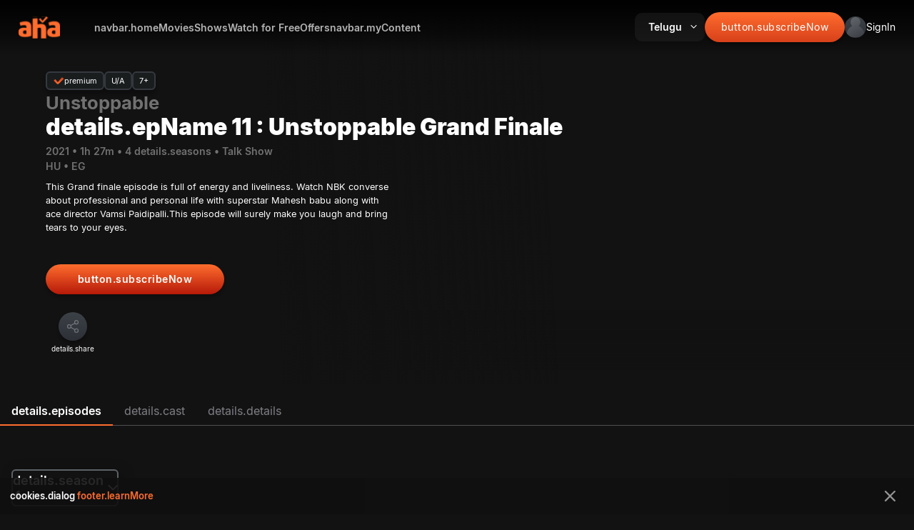

--- FILE ---
content_type: text/html; charset=utf-8
request_url: https://www.aha.video/webepisode/unstoppable-s1-e11
body_size: 32528
content:
<!DOCTYPE html><html lang="en" data-critters-container><head>
  <meta charset="utf-8">
  <base href="/">

  <script>
    window.env = 'prod';
    window.app_build_version = '98b26d5';
    enableNR = false;
  </script>

  <title>Watch Unstoppable with NBK Episode 11 in HD Quality on Aha</title>
  <meta name="color-scheme" content="light dark">
  <meta name="darkreader-lock">
  <meta name="description" content="Watch Unstoppable with NBK Episode 11 on Aha, airing on 4th February starring superstar Mahesh Babu. Watch Unstoppable latest episode special with NBK only on Aha!">
  <meta name="keywords" content="Unstoppable Episode 11 episode Online, Watch Unstoppable Episode 11 full episode online, Unstoppable Episode 11 episode 1080p, Watch Unstoppable Episode 11 web series online">
  <meta name="theme-color" content="#FB5A32">

  <meta http-equiv="X-UA-Compatible" content="IE=edge,chrome=1">
  <meta http-equiv="x-dns-prefetch-control" content="on">
  <meta name="apple-mobile-web-app-capable" content="yes">
  <meta name="mobile-web-app-capable" content="yes">

  <meta property="og:site_name" content="aha">
  <meta property="al:android:app_name" content="aha">
  <meta property="al:android:package" content="ahaflix.tv">
  <meta property="al:ios:app_store_id" content="id1488739001">
  <meta property="al:ios:app_name" content="aha">
  <!-- <meta name="fragment" content="!"/> -->
  <meta name="robots" content="max-video-preview:-1, max-image-preview:large, noodp">

  <meta name="msapplication-TileColor" content="#ffffff">
  <meta name="msapplication-config" content="browserconfig.xml">
  <meta name="theme-color" content="#171717">

  <meta name="viewport" content="width=device-width, initial-scale=1, minimum-scale=1.0, maximum-scale=2.0, shrink-to-fit=no">
  <link rel="search" type="application/opensearchdescription+xml" href="https://aha.video/opensearch.xml" title="aha Video Search">

  <link rel="icon" href="favicon.ico" type="image/png" sizes="16x16">
  <link rel="icon" href="favicon.ico" type="image/png" sizes="32x32">
  <link rel="icon" href="favicon.ico" type="image/png" sizes="48x48">
  <link rel="icon" href="favicon.ico" type="image/png" sizes="76x76">
  <link rel="icon" href="favicon.ico" type="image/png" sizes="96x96">
  <link rel="icon" href="favicon.ico" type="image/png" sizes="114x114">
  <link rel="icon" href="favicon.ico" type="image/png" sizes="120x120">
  <link rel="icon" href="favicon.ico" type="image/png" sizes="144x144">
  <link rel="icon" href="favicon.ico" type="image/png" sizes="152x152">

  <link rel="shortcut icon" type="image/x-icon" href="favicon.ico">
  <link rel="apple-touch-icon" href="favicon.ico">
  <link rel="shortcut icon" type="image/png" href="favicon.ico">
  <link rel="manifest" href="manifest.webmanifest">
  <link href="https://www.facebook.com/ahavideoIN/" rel="publisher">

  <!-- Start pagemap -->
  <link rel="dns-prefetch" href="apis.google.com">
  <link rel="dns-prefetch" href="js.stripe.com">
  <link rel="dns-prefetch" href="code.ionicframework.com">
  <link rel="dns-prefetch" href="gstatic.com">
  <link rel="dns-prefetch" href="amazonaws.com">
  <link rel="dns-prefetch" href="firstlight.ai">
  <link rel="dns-prefetch" href="evergent.com">
  <link rel="dns-prefetch" href="nr-data.net">
  <link rel="dns-prefetch" href="google.com">
  <link rel="dns-prefetch" href="facebook.com">
  <link rel="dns-prefetch" href="google-analytics.com">
  <link rel="dns-prefetch" href="instagram.com">
  <link rel="dns-prefetch" href="twitter.com">
  <link rel="dns-prefetch" href="salesforce.com">
  <link rel="preconnect" href="https://connect.facebook.net">
  <link rel="preconnect" href="https://image-resizer-cloud-api.akamaized.net">

  <!-- Android App Links -->
<meta property="al:android:url" content="aha://minis?content={contentId}">
<meta property="al:android:package" content="ahaflix.tv">
<meta property="al:android:app_name" content="aha">

<!-- iOS Universal Links -->
<meta property="al:ios:url" content="aha://minis?content={contentId}">
<meta property="al:ios:app_store_id" content="1488739001">
<meta property="al:ios:app_name" content="aha">

  <script>
    // Since to avoid unwanted auto-zoom behavior for Safari on iOS
    if (navigator.userAgent.indexOf('iPhone') > -1) {
      document.querySelector('[name=viewport]').setAttribute('content', 'width=device-width, initial-scale=1, maximum-scale=1');
    }
  </script>

  <script type="application/ld+json">
      [
        {
          "@context": "http://schema.org",
          "@type": "Organization",
          "url": "https://www.aha.video",
          "name": "Arha media and Broadcasting Pvt Ltd",
          "email": "support@aha.video",
          "logo": "https://www.aha.video/assets/icons/favicon-32x32.png",
          "description": "Watch unlimited exclusive movies and originals online on aha. Stream movies and originals to your Smart TV, Roku, Mac, Tablets, Mobile, PC and on more devices subscribe now with aha for unlimited entertainment.",
          "sameAs": [
            "https://www.facebook.com/ahavideoIN/",
            "https://x.com/ahavideoIN",
            "https://www.instagram.com/ahavideoIN/",
            "https://in.linkedin.com/company/arha-media-&-broadcasting-private-limited",
            "https://www.youtube.com/c/ahavideoIN"
          ],
          "address": [
            {
              "@type": "PostalAddress",
              "streetAddress": "SWARNIM ICON,H.No.8-2-337/G & G-1,Plot No.95 & 96, Road No.3, Banjara Hills",
              "addressLocality": "Hyderabad – 500 034",
              "addressRegion": "Telangana, India",
              "postalCode": "500034"
            }
          ]
        },
        {
          "@context": "http://schema.org",
          "@type": "WebSite",
          "name": "Arha media and Broadcasting Pvt Ltd",
          "url": "https://www.aha.video",
          "potentialAction": {
            "@type": "SearchAction",
            "target": "https://www.aha.video/search?&q={query}",
            "query-input": "required name=query"
          }
        }
      ]
    </script>

  <script type="text/javascript">
    var clevertap = { event: [], profile: [], account: [], onUserLogin: [], notifications: [], privacy: [] };
    // replace with the CLEVERTAP_ACCOUNT_ID with the actual ACCOUNT ID value from your Dashboard -> Settings page
    if (window.env == 'prod') {
      clevertap.account.push({ id: '468-868-6R6Z' });
    } else {
      clevertap.account.push({ id: 'TEST-568-868-6R6Z' });
    }
    clevertap.privacy.push({ optOut: false }); //set the flag to true, if the user of the device opts out of sharing their data
    clevertap.privacy.push({ useIP: false }); //set the flag to true, if the user agrees to share their IP data
    (function () {
      var wzrk = document.createElement('script');
      wzrk.type = 'text/javascript';
      wzrk.async = true;
      wzrk.defer = true;
      wzrk.src =
        ('https:' == document.location.protocol ? 'https://d2r1yp2w7bby2u.cloudfront.net' : 'https://static.clevertap.com') +
        '/js/clevertap.min.js';
      var s = document.getElementsByTagName('script')[0];
      s.parentNode.insertBefore(wzrk, s);
    })();
  </script>

  <script>
    // load Branch
    (function (b, r, a, n, c, h, _, s, d, k) {
      if (!b[n] || !b[n]._q) {
        for (; s < _.length;) c(h, _[s++]);
        d = r.createElement(a);
        d.async = 1;
        d.src = 'https://cdn.branch.io/branch-latest.min.js';
        k = r.getElementsByTagName(a)[0];
        k.parentNode.insertBefore(d, k);
        b[n] = h;
      }
    })(
      window,
      document,
      'script',
      'branch',
      function (b, r) {
        b[r] = function () {
          b._q.push([r, arguments]);
        };
      },
      { _q: [], _v: 1 },
      'addListener banner closeBanner closeJourney data deepview deepviewCta first init link logout removeListener setBranchViewData setIdentity track trackCommerceEvent logEvent disableTracking getBrowserFingerprintId crossPlatformIds lastAttributedTouchData setAPIResponseCallback qrCode setRequestMetaData setAPIUrl getAPIUrl setDMAParamsForEEA'.split(
        ' '
      ),
      0
    );
    // init Branch
    if (window.env == 'prod') {
      branch.init('key_live_iDieQgGAr1UseW2x6UIWTipiswf6TQU4');
    } else {
      branch.init('key_test_ascnIdUBx5NygY7B4UM2Ibnittp8NS0h');
    }
  </script>
  <script async defer type="text/javascript" src="//imasdk.googleapis.com/js/sdkloader/ima3.js"></script>
  <link rel="manifest" href="manifest.webmanifest">
  <meta name="theme-color" content="#1976d2">
<style>@font-face{font-family:Inter;font-style:normal;font-weight:100;font-display:swap;src:url(Inter-Thin.7faa8fbff01f37f6.woff2) format("woff2"),url(Inter-Thin.c046a8bde2fedee4.woff) format("woff")}@font-face{font-family:Inter;font-style:normal;font-weight:200;font-display:swap;src:url(Inter-Light.1479efc1a7f3771d.woff2) format("woff2"),url(Inter-Light.e949029a09056aa2.woff) format("woff")}@font-face{font-family:Inter;font-style:normal;font-weight:300;font-display:swap;src:url(Inter-Light.1479efc1a7f3771d.woff2) format("woff2"),url(Inter-Light.e949029a09056aa2.woff) format("woff")}@font-face{font-family:Inter;font-style:normal;font-weight:400;font-display:swap;src:url(Inter-Regular.393a6363e4c7fd72.woff2) format("woff2"),url(Inter-Regular.6d65a99242361032.woff) format("woff")}@font-face{font-family:Inter;font-style:normal;font-weight:500;font-display:swap;src:url(Inter-Regular.393a6363e4c7fd72.woff2) format("woff2"),url(Inter-Regular.6d65a99242361032.woff) format("woff")}@font-face{font-family:Inter;font-style:normal;font-weight:600;font-display:swap;src:url(Inter-SemiBold.9d30aa0529adfa28.woff2) format("woff2"),url(Inter-SemiBold.5e397351e0b32908.woff) format("woff")}@font-face{font-family:Inter;font-style:normal;font-weight:700;font-display:swap;src:url(Inter-Bold.9839c14a8da5fcb8.woff2) format("woff2"),url(Inter-Bold.13c8b7bed6a0f100.woff) format("woff")}@font-face{font-family:Inter;font-style:normal;font-weight:800;font-display:swap;src:url(Inter-ExtraBold.70433b0c4b3b3733.woff2) format("woff2"),url(Inter-ExtraBold.f3f4460502197770.woff) format("woff")}@font-face{font-family:Inter;font-style:normal;font-weight:900;font-display:swap;src:url(Inter-Black.9e7a6a85d30bf8c2.woff2) format("woff2"),url(Inter-Black.7303a75490369fa0.woff) format("woff")}body{--card-border-radius:8px;--card-footer-text-margin:5px;--card-footer-font-size:16px;--card-footer-weight:normal;--card-footer-padding:5px 0;--card-content-tag-bg:linear-gradient(180deg, #ff6d2e 28.63%, #dd461d);--card-content-tag-color:#fff;--card-content-tag-min-height:20px;--card-content-tag-padding:5px 7px;--card-content-tag-br:0 0 0 10px;--card-content-tag-font-size:8px;--card-content-tag-font-weight:700;--card-content-tag-icon-bg:url(tag-icon.4a97c58d9b826d7d.svg);--card-content-tag-icon-width:10px;--card-content-tag-icon-height:10px;--card-content-tag-max-width:80%;--card-content-rent-tag-bg:linear-gradient(180deg, #ff6d2e 28.63%, #dd461d);--card-content-rent-tag-color:#fff;--card-content-rent-tag-min-height:20px;--card-content-rent-tag-padding:5px 7px;--card-content-rent-tag-br:0 0 0 10px;--card-content-rent-tag-font-size:8px;--card-content-rent-tag-font-weight:700;--card-content-rent-tag-icon-bg:url(rent-icon.784060261752f30f.svg);--card-content-rent-tag-icon-width:10px;--card-content-rent-tag-icon-height:10px;--card-content-rent-tag-max-width:80%;--card-footer-tag:5px;--card-footer-tag-height:18px;--card-footer-tag-min-width:22px;--card-footer-tag-font-size:10px;--card-footer-tag-font-weight:normal;--card-footer-tag-bg:linear-gradient(rgb(59, 64, 70) 9.38%, rgb(45, 48, 55));--card-footer-tag-color:rgb(255, 255, 255);--card-footer-tag-padding:0 5px;--card-progress-inner-bg:#ff6d2e;--card-progress-bg:hsla(0, 0%, 100%, .3);--card-progress-br:8px;--card-content-icon-bg:url(play-card.ab88a1030c118a61.svg);--card-content-icon-width:35px;--card-content-icon-height:35px;--card-content-icon-right:5px;--card-content-icon-bottom:5px;--card-skeleton-bg:#111111;--card-skeleton-icon:url(aha-gray-logo.29a310bfcc08d0e8.svg);--card-overlay-background:linear-gradient(2.23deg, #000 20.39%, transparent 98.33%);--card-overlay-opacity:0;--card-footer-data-gap:5px;--card-footer-data-flex-dir:row;--card-footer-data-justify:normal;--card-footer-data-text-width:auto;--card-overlay-clickable-background:rgba(0, 0, 0, .753);--card-overlay-clickable-image-width:45px;--card-overlay-clickable-image-height:45px;--card-overlay-clickable-background-image:url(screen.53e617d004b759f6.svg);--card-overlay-clickable-options-image:url(view-dots.85d3125c457264bb.svg);--card-overlay-clickable-options-margin:7px 0 0 0;--card-overlay-clickable-options-close-image:url(close-icon.65de30b92de33dc3.svg);--card-overlay-clickable-options-close-margin:10px 8px 0 0}html{font-size:16px;height:100%;overflow-x:hidden;background-color:#121212}html body{min-height:100%;color:#fff;margin:0;padding:0;width:100%}@media only screen and (max-width: 900px){html body{background:linear-gradient(162deg,#572c1c,#292c31 7.73%,#101211 26.94%,#101211 52.03%,rgba(64,43,37,0) 99.47%)}}@media only screen and (max-width: 480px){html body{background:linear-gradient(166deg,#572c1c,#292c31 6.73%,#101211 49.94%,rgba(64,43,37,0) 71.18%)}}@font-face{font-family:Inter;font-style:normal;font-weight:100;font-display:swap;src:url(Inter-Thin.7faa8fbff01f37f6.woff2) format("woff2"),url(Inter-Thin.c046a8bde2fedee4.woff) format("woff")}@font-face{font-family:Inter;font-style:normal;font-weight:200;font-display:swap;src:url(Inter-Light.1479efc1a7f3771d.woff2) format("woff2"),url(Inter-Light.e949029a09056aa2.woff) format("woff")}@font-face{font-family:Inter;font-style:normal;font-weight:300;font-display:swap;src:url(Inter-Light.1479efc1a7f3771d.woff2) format("woff2"),url(Inter-Light.e949029a09056aa2.woff) format("woff")}@font-face{font-family:Inter;font-style:normal;font-weight:400;font-display:swap;src:url(Inter-Regular.393a6363e4c7fd72.woff2) format("woff2"),url(Inter-Regular.6d65a99242361032.woff) format("woff")}@font-face{font-family:Inter;font-style:normal;font-weight:500;font-display:swap;src:url(Inter-Regular.393a6363e4c7fd72.woff2) format("woff2"),url(Inter-Regular.6d65a99242361032.woff) format("woff")}@font-face{font-family:Inter;font-style:normal;font-weight:600;font-display:swap;src:url(Inter-SemiBold.9d30aa0529adfa28.woff2) format("woff2"),url(Inter-SemiBold.5e397351e0b32908.woff) format("woff")}@font-face{font-family:Inter;font-style:normal;font-weight:700;font-display:swap;src:url(Inter-Bold.9839c14a8da5fcb8.woff2) format("woff2"),url(Inter-Bold.13c8b7bed6a0f100.woff) format("woff")}@font-face{font-family:Inter;font-style:normal;font-weight:800;font-display:swap;src:url(Inter-ExtraBold.70433b0c4b3b3733.woff2) format("woff2"),url(Inter-ExtraBold.f3f4460502197770.woff) format("woff")}@font-face{font-family:Inter;font-style:normal;font-weight:900;font-display:swap;src:url(Inter-Black.9e7a6a85d30bf8c2.woff2) format("woff2"),url(Inter-Black.7303a75490369fa0.woff) format("woff")}html{--mat-autocomplete-background-color:#424242}html{--mdc-checkbox-disabled-selected-icon-color:rgba(255, 255, 255, .38);--mdc-checkbox-disabled-unselected-icon-color:rgba(255, 255, 255, .38);--mdc-checkbox-selected-checkmark-color:#fff;--mdc-checkbox-selected-focus-icon-color:#7f7e86;--mdc-checkbox-selected-hover-icon-color:#7f7e86;--mdc-checkbox-selected-icon-color:#7f7e86;--mdc-checkbox-selected-pressed-icon-color:#7f7e86;--mdc-checkbox-unselected-focus-icon-color:#eeeeee;--mdc-checkbox-unselected-hover-icon-color:#eeeeee;--mdc-checkbox-unselected-icon-color:rgba(255, 255, 255, .54);--mdc-checkbox-unselected-pressed-icon-color:rgba(255, 255, 255, .54);--mdc-checkbox-selected-focus-state-layer-color:#7f7e86;--mdc-checkbox-selected-hover-state-layer-color:#7f7e86;--mdc-checkbox-selected-pressed-state-layer-color:#7f7e86;--mdc-checkbox-unselected-focus-state-layer-color:white;--mdc-checkbox-unselected-hover-state-layer-color:white;--mdc-checkbox-unselected-pressed-state-layer-color:white}html{--mdc-checkbox-state-layer-size:40px}@font-face{font-family:Inter;font-style:normal;font-weight:100;font-display:swap;src:url(Inter-Thin.7faa8fbff01f37f6.woff2) format("woff2"),url(Inter-Thin.c046a8bde2fedee4.woff) format("woff")}@font-face{font-family:Inter;font-style:normal;font-weight:200;font-display:swap;src:url(Inter-Light.1479efc1a7f3771d.woff2) format("woff2"),url(Inter-Light.e949029a09056aa2.woff) format("woff")}@font-face{font-family:Inter;font-style:normal;font-weight:300;font-display:swap;src:url(Inter-Light.1479efc1a7f3771d.woff2) format("woff2"),url(Inter-Light.e949029a09056aa2.woff) format("woff")}@font-face{font-family:Inter;font-style:normal;font-weight:400;font-display:swap;src:url(Inter-Regular.393a6363e4c7fd72.woff2) format("woff2"),url(Inter-Regular.6d65a99242361032.woff) format("woff")}@font-face{font-family:Inter;font-style:normal;font-weight:500;font-display:swap;src:url(Inter-Regular.393a6363e4c7fd72.woff2) format("woff2"),url(Inter-Regular.6d65a99242361032.woff) format("woff")}@font-face{font-family:Inter;font-style:normal;font-weight:600;font-display:swap;src:url(Inter-SemiBold.9d30aa0529adfa28.woff2) format("woff2"),url(Inter-SemiBold.5e397351e0b32908.woff) format("woff")}@font-face{font-family:Inter;font-style:normal;font-weight:700;font-display:swap;src:url(Inter-Bold.9839c14a8da5fcb8.woff2) format("woff2"),url(Inter-Bold.13c8b7bed6a0f100.woff) format("woff")}@font-face{font-family:Inter;font-style:normal;font-weight:800;font-display:swap;src:url(Inter-ExtraBold.70433b0c4b3b3733.woff2) format("woff2"),url(Inter-ExtraBold.f3f4460502197770.woff) format("woff")}@font-face{font-family:Inter;font-style:normal;font-weight:900;font-display:swap;src:url(Inter-Black.9e7a6a85d30bf8c2.woff2) format("woff2"),url(Inter-Black.7303a75490369fa0.woff) format("woff")}html{font-family:Inter,sans-serif}:root{color-scheme:light dark;--lwc-fontFamily:"Inter", sans-serif !important}@media (prefers-color-scheme: dark){html{forced-color-adjust:none;-webkit-forced-color-adjust:none}}@media (prefers-color-scheme: dark){div{filter:none!important}}@media (prefers-color-scheme: light){div{filter:none!important}}body{forced-colors:none;color-scheme:light}</style><style>@font-face{font-family:Inter;font-style:normal;font-weight:100;font-display:swap;src:url(Inter-Thin.7faa8fbff01f37f6.woff2) format("woff2"),url(Inter-Thin.c046a8bde2fedee4.woff) format("woff")}@font-face{font-family:Inter;font-style:normal;font-weight:200;font-display:swap;src:url(Inter-Light.1479efc1a7f3771d.woff2) format("woff2"),url(Inter-Light.e949029a09056aa2.woff) format("woff")}@font-face{font-family:Inter;font-style:normal;font-weight:300;font-display:swap;src:url(Inter-Light.1479efc1a7f3771d.woff2) format("woff2"),url(Inter-Light.e949029a09056aa2.woff) format("woff")}@font-face{font-family:Inter;font-style:normal;font-weight:400;font-display:swap;src:url(Inter-Regular.393a6363e4c7fd72.woff2) format("woff2"),url(Inter-Regular.6d65a99242361032.woff) format("woff")}@font-face{font-family:Inter;font-style:normal;font-weight:500;font-display:swap;src:url(Inter-Regular.393a6363e4c7fd72.woff2) format("woff2"),url(Inter-Regular.6d65a99242361032.woff) format("woff")}@font-face{font-family:Inter;font-style:normal;font-weight:600;font-display:swap;src:url(Inter-SemiBold.9d30aa0529adfa28.woff2) format("woff2"),url(Inter-SemiBold.5e397351e0b32908.woff) format("woff")}@font-face{font-family:Inter;font-style:normal;font-weight:700;font-display:swap;src:url(Inter-Bold.9839c14a8da5fcb8.woff2) format("woff2"),url(Inter-Bold.13c8b7bed6a0f100.woff) format("woff")}@font-face{font-family:Inter;font-style:normal;font-weight:800;font-display:swap;src:url(Inter-ExtraBold.70433b0c4b3b3733.woff2) format("woff2"),url(Inter-ExtraBold.f3f4460502197770.woff) format("woff")}@font-face{font-family:Inter;font-style:normal;font-weight:900;font-display:swap;src:url(Inter-Black.9e7a6a85d30bf8c2.woff2) format("woff2"),url(Inter-Black.7303a75490369fa0.woff) format("woff")}.primary-button,.icon-button{box-sizing:border-box;display:flex;justify-content:center;align-items:center;cursor:pointer;border-radius:8px;font-size:14px;line-height:18px;color:#fff;font-family:Inter,sans-serif}.icon-button{background:linear-gradient(180deg,#3b4046 9.38%,#2d3037);box-shadow:0 4px 4px #00000040;border-radius:50%;border:none;padding:10px;display:flex;justify-content:center;align-items:center}.icon-button app-icon{opacity:.3}.primary-button{box-shadow:0 4px 4px #00000040;border:none;padding:12px 6px;background:linear-gradient(0deg,#b61a09 -86.4%,#ff6d2e);border-radius:50px;letter-spacing:.5px;font-weight:600;font-size:var(--header-text-size, 14px)}body{--card-border-radius:8px;--card-footer-text-margin:5px;--card-footer-font-size:16px;--card-footer-weight:normal;--card-footer-padding:5px 0;--card-content-tag-bg:linear-gradient(180deg, #ff6d2e 28.63%, #dd461d);--card-content-tag-color:#fff;--card-content-tag-min-height:20px;--card-content-tag-padding:5px 7px;--card-content-tag-br:0 0 0 10px;--card-content-tag-font-size:8px;--card-content-tag-font-weight:700;--card-content-tag-icon-bg:url(tag-icon.4a97c58d9b826d7d.svg);--card-content-tag-icon-width:10px;--card-content-tag-icon-height:10px;--card-content-tag-max-width:80%;--card-content-rent-tag-bg:linear-gradient(180deg, #ff6d2e 28.63%, #dd461d);--card-content-rent-tag-color:#fff;--card-content-rent-tag-min-height:20px;--card-content-rent-tag-padding:5px 7px;--card-content-rent-tag-br:0 0 0 10px;--card-content-rent-tag-font-size:8px;--card-content-rent-tag-font-weight:700;--card-content-rent-tag-icon-bg:url(rent-icon.784060261752f30f.svg);--card-content-rent-tag-icon-width:10px;--card-content-rent-tag-icon-height:10px;--card-content-rent-tag-max-width:80%;--card-footer-tag:5px;--card-footer-tag-height:18px;--card-footer-tag-min-width:22px;--card-footer-tag-font-size:10px;--card-footer-tag-font-weight:normal;--card-footer-tag-bg:linear-gradient(rgb(59, 64, 70) 9.38%, rgb(45, 48, 55));--card-footer-tag-color:rgb(255, 255, 255);--card-footer-tag-padding:0 5px;--card-progress-inner-bg:#ff6d2e;--card-progress-bg:hsla(0, 0%, 100%, .3);--card-progress-br:8px;--card-content-icon-bg:url(play-card.ab88a1030c118a61.svg);--card-content-icon-width:35px;--card-content-icon-height:35px;--card-content-icon-right:5px;--card-content-icon-bottom:5px;--card-skeleton-bg:#111111;--card-skeleton-icon:url(aha-gray-logo.29a310bfcc08d0e8.svg);--card-overlay-background:linear-gradient(2.23deg, #000 20.39%, transparent 98.33%);--card-overlay-opacity:0;--card-footer-data-gap:5px;--card-footer-data-flex-dir:row;--card-footer-data-justify:normal;--card-footer-data-text-width:auto;--card-overlay-clickable-background:rgba(0, 0, 0, .753);--card-overlay-clickable-image-width:45px;--card-overlay-clickable-image-height:45px;--card-overlay-clickable-background-image:url(screen.53e617d004b759f6.svg);--card-overlay-clickable-options-image:url(view-dots.85d3125c457264bb.svg);--card-overlay-clickable-options-margin:7px 0 0 0;--card-overlay-clickable-options-close-image:url(close-icon.65de30b92de33dc3.svg);--card-overlay-clickable-options-close-margin:10px 8px 0 0}.ap-16x9{--card-width:212px;--card-height:119.25px}.horizontal-list.ap-16x9{min-height:209.25px;--card-content-aspect-ratio:16 / 9}@media only screen and (max-width: 900px){.horizontal-list.ap-16x9{min-height:0px}}.horizontal-list{--hlist-padding:1rem 2rem 0;--hlist-margin:.5rem 0 0 0;--hlist-title-font-size:1.5rem;--hlist-title-font-weight:600;--hlist-content-padding:15px 0 0 0;--hlist-content-margin:0;--hlist-view-all-font-size:1.5rem;--hlist-view-all-font-weight:600;--hlist-content-gap:8px;--hlist-arrow-left-width:8%;--hlist-arrow-left-margin:0;--hlist-arrow-left-padding:0 15px;--hlist-arrow-right-width:8%;--hlist-arrow-right-margin:0;--hlist-arrow-right-padding:0 15px;--hlist-arrow-left-shadow-position:-20px;--hlist-arrow-right-shadow-position:-20px;--hlist-arrow-left-icon-bg-width:32px;--hlist-arrow-left-icon-bg-height:32px;--hlist-arrow-right-icon-bg-width:52px;--hlist-arrow-right-icon-bg-height:52px;--hlist-arrow-left-icon-bg:url(chevron-left.788b17bac00f11f9.svg);--hlist-arrow-right-icon-bg:url(chevron-right.09c34a1e0c616ffd.svg);--hlist-last-child-padding:0 2rem 0 0;--hlist-first-child-padding:0 0 0 2rem;--hlist-view-all-hover-color:hsla(0, 0%, 100%, .8)}@media only screen and (max-width: 600px){.horizontal-list .relatedContainers{--hlist-title-font-size:16px}}@media only screen and (max-width: 480px){.horizontal-list .relatedContainers{--hlist-padding:16px 21px 0;--hlist-first-child-padding:0 0 0 21px}}html{font-size:16px;height:100%;overflow-x:hidden;background-color:#121212}html body{min-height:100%;color:#fff;margin:0;padding:0;width:100%}@media only screen and (max-width: 900px){html body{background:linear-gradient(162deg,#572c1c,#292c31 7.73%,#101211 26.94%,#101211 52.03%,rgba(64,43,37,0) 99.47%)}}@media only screen and (max-width: 480px){html body{background:linear-gradient(166deg,#572c1c,#292c31 6.73%,#101211 49.94%,rgba(64,43,37,0) 71.18%)}}@font-face{font-family:Inter;font-style:normal;font-weight:100;font-display:swap;src:url(Inter-Thin.7faa8fbff01f37f6.woff2) format("woff2"),url(Inter-Thin.c046a8bde2fedee4.woff) format("woff")}@font-face{font-family:Inter;font-style:normal;font-weight:200;font-display:swap;src:url(Inter-Light.1479efc1a7f3771d.woff2) format("woff2"),url(Inter-Light.e949029a09056aa2.woff) format("woff")}@font-face{font-family:Inter;font-style:normal;font-weight:300;font-display:swap;src:url(Inter-Light.1479efc1a7f3771d.woff2) format("woff2"),url(Inter-Light.e949029a09056aa2.woff) format("woff")}@font-face{font-family:Inter;font-style:normal;font-weight:400;font-display:swap;src:url(Inter-Regular.393a6363e4c7fd72.woff2) format("woff2"),url(Inter-Regular.6d65a99242361032.woff) format("woff")}@font-face{font-family:Inter;font-style:normal;font-weight:500;font-display:swap;src:url(Inter-Regular.393a6363e4c7fd72.woff2) format("woff2"),url(Inter-Regular.6d65a99242361032.woff) format("woff")}@font-face{font-family:Inter;font-style:normal;font-weight:600;font-display:swap;src:url(Inter-SemiBold.9d30aa0529adfa28.woff2) format("woff2"),url(Inter-SemiBold.5e397351e0b32908.woff) format("woff")}@font-face{font-family:Inter;font-style:normal;font-weight:700;font-display:swap;src:url(Inter-Bold.9839c14a8da5fcb8.woff2) format("woff2"),url(Inter-Bold.13c8b7bed6a0f100.woff) format("woff")}@font-face{font-family:Inter;font-style:normal;font-weight:800;font-display:swap;src:url(Inter-ExtraBold.70433b0c4b3b3733.woff2) format("woff2"),url(Inter-ExtraBold.f3f4460502197770.woff) format("woff")}@font-face{font-family:Inter;font-style:normal;font-weight:900;font-display:swap;src:url(Inter-Black.9e7a6a85d30bf8c2.woff2) format("woff2"),url(Inter-Black.7303a75490369fa0.woff) format("woff")}button:focus{outline:none}html{--mat-autocomplete-background-color:#424242}html{--mdc-checkbox-disabled-selected-icon-color:rgba(255, 255, 255, .38);--mdc-checkbox-disabled-unselected-icon-color:rgba(255, 255, 255, .38);--mdc-checkbox-selected-checkmark-color:#fff;--mdc-checkbox-selected-focus-icon-color:#7f7e86;--mdc-checkbox-selected-hover-icon-color:#7f7e86;--mdc-checkbox-selected-icon-color:#7f7e86;--mdc-checkbox-selected-pressed-icon-color:#7f7e86;--mdc-checkbox-unselected-focus-icon-color:#eeeeee;--mdc-checkbox-unselected-hover-icon-color:#eeeeee;--mdc-checkbox-unselected-icon-color:rgba(255, 255, 255, .54);--mdc-checkbox-unselected-pressed-icon-color:rgba(255, 255, 255, .54);--mdc-checkbox-selected-focus-state-layer-color:#7f7e86;--mdc-checkbox-selected-hover-state-layer-color:#7f7e86;--mdc-checkbox-selected-pressed-state-layer-color:#7f7e86;--mdc-checkbox-unselected-focus-state-layer-color:white;--mdc-checkbox-unselected-hover-state-layer-color:white;--mdc-checkbox-unselected-pressed-state-layer-color:white}html{--mdc-checkbox-state-layer-size:40px}@font-face{font-family:Inter;font-style:normal;font-weight:100;font-display:swap;src:url(Inter-Thin.7faa8fbff01f37f6.woff2) format("woff2"),url(Inter-Thin.c046a8bde2fedee4.woff) format("woff")}@font-face{font-family:Inter;font-style:normal;font-weight:200;font-display:swap;src:url(Inter-Light.1479efc1a7f3771d.woff2) format("woff2"),url(Inter-Light.e949029a09056aa2.woff) format("woff")}@font-face{font-family:Inter;font-style:normal;font-weight:300;font-display:swap;src:url(Inter-Light.1479efc1a7f3771d.woff2) format("woff2"),url(Inter-Light.e949029a09056aa2.woff) format("woff")}@font-face{font-family:Inter;font-style:normal;font-weight:400;font-display:swap;src:url(Inter-Regular.393a6363e4c7fd72.woff2) format("woff2"),url(Inter-Regular.6d65a99242361032.woff) format("woff")}@font-face{font-family:Inter;font-style:normal;font-weight:500;font-display:swap;src:url(Inter-Regular.393a6363e4c7fd72.woff2) format("woff2"),url(Inter-Regular.6d65a99242361032.woff) format("woff")}@font-face{font-family:Inter;font-style:normal;font-weight:600;font-display:swap;src:url(Inter-SemiBold.9d30aa0529adfa28.woff2) format("woff2"),url(Inter-SemiBold.5e397351e0b32908.woff) format("woff")}@font-face{font-family:Inter;font-style:normal;font-weight:700;font-display:swap;src:url(Inter-Bold.9839c14a8da5fcb8.woff2) format("woff2"),url(Inter-Bold.13c8b7bed6a0f100.woff) format("woff")}@font-face{font-family:Inter;font-style:normal;font-weight:800;font-display:swap;src:url(Inter-ExtraBold.70433b0c4b3b3733.woff2) format("woff2"),url(Inter-ExtraBold.f3f4460502197770.woff) format("woff")}@font-face{font-family:Inter;font-style:normal;font-weight:900;font-display:swap;src:url(Inter-Black.9e7a6a85d30bf8c2.woff2) format("woff2"),url(Inter-Black.7303a75490369fa0.woff) format("woff")}html{font-family:Inter,sans-serif}:root{color-scheme:light dark;--lwc-fontFamily:"Inter", sans-serif !important}@media (prefers-color-scheme: dark){html{forced-color-adjust:none;-webkit-forced-color-adjust:none}}@media (prefers-color-scheme: dark){div,p{filter:none!important}}@media (prefers-color-scheme: light){div,p{filter:none!important}}body{forced-colors:none;color-scheme:light}h1{font-size:48px;font-weight:500;margin:0;line-height:58px}h2{font-weight:500;font-size:24px;line-height:29px;margin:0}h3{font-weight:400;font-size:16px;line-height:24px;margin:0;padding:0}h5{font-weight:500;font-size:12px;line-height:18px;margin:0}p{font-size:14px;line-height:22px;padding:0;margin:0}a{font-size:14px;text-decoration-line:underline;color:#fff}video::-webkit-media-text-track-display{font-size:100%}video::-webkit-media-text-track-container,video::cue{overflow:visible!important;position:relative}video::-webkit-media-text-track-display-backdrop{background-color:transparent!important;padding:0!important;height:0!important;border:none!important}</style><link rel="stylesheet" href="styles.0478153030685934.css" media="print" onload="this.media=&apos;all&apos;"><noscript><link rel="stylesheet" href="styles.0478153030685934.css"></noscript><style ng-app-id="serverApp">[_nghost-serverApp-c2358961390]{font-style:normal;box-sizing:border-box;-webkit-font-smoothing:antialiased;-moz-osx-font-smoothing:grayscale}.app[_ngcontent-serverApp-c2358961390]{height:100%}</style><style ng-app-id="serverApp">@font-face{font-family:Ramabhadra;font-weight:200;font-display:swap;src:url(Ramabhadra-Regular.a0cb6cab937a292e.ttf) format("truetype")}@font-face{font-family:Inter;font-style:normal;font-weight:100;font-display:swap;src:url(Inter-Thin.7faa8fbff01f37f6.woff2) format("woff2"),url(Inter-Thin.c046a8bde2fedee4.woff) format("woff")}@font-face{font-family:Inter;font-style:normal;font-weight:200;font-display:swap;src:url(Inter-Light.1479efc1a7f3771d.woff2) format("woff2"),url(Inter-Light.e949029a09056aa2.woff) format("woff")}@font-face{font-family:Inter;font-style:normal;font-weight:300;font-display:swap;src:url(Inter-Light.1479efc1a7f3771d.woff2) format("woff2"),url(Inter-Light.e949029a09056aa2.woff) format("woff")}@font-face{font-family:Inter;font-style:normal;font-weight:400;font-display:swap;src:url(Inter-Regular.393a6363e4c7fd72.woff2) format("woff2"),url(Inter-Regular.6d65a99242361032.woff) format("woff")}@font-face{font-family:Inter;font-style:normal;font-weight:500;font-display:swap;src:url(Inter-Regular.393a6363e4c7fd72.woff2) format("woff2"),url(Inter-Regular.6d65a99242361032.woff) format("woff")}@font-face{font-family:Inter;font-style:normal;font-weight:600;font-display:swap;src:url(Inter-SemiBold.9d30aa0529adfa28.woff2) format("woff2"),url(Inter-SemiBold.5e397351e0b32908.woff) format("woff")}@font-face{font-family:Inter;font-style:normal;font-weight:700;font-display:swap;src:url(Inter-Bold.9839c14a8da5fcb8.woff2) format("woff2"),url(Inter-Bold.13c8b7bed6a0f100.woff) format("woff")}@font-face{font-family:Inter;font-style:normal;font-weight:800;font-display:swap;src:url(Inter-ExtraBold.70433b0c4b3b3733.woff2) format("woff2"),url(Inter-ExtraBold.f3f4460502197770.woff) format("woff")}@font-face{font-family:Inter;font-style:normal;font-weight:900;font-display:swap;src:url(Inter-Black.9e7a6a85d30bf8c2.woff2) format("woff2"),url(Inter-Black.7303a75490369fa0.woff) format("woff")}html[_ngcontent-serverApp-c57240002]{font-family:Inter,sans-serif}[_nghost-serverApp-c57240002]{--progress-bar-background-color: #ec2027}.app-download-app[_ngcontent-serverApp-c57240002]{min-height:38px}@media only screen and (min-width: 900px){.app-download-app[_ngcontent-serverApp-c57240002]{display:none}}.navbar[_ngcontent-serverApp-c57240002]{box-sizing:border-box;position:fixed;width:100%;height:-moz-fit-content;height:fit-content;top:0;z-index:10;color:#fff}.navbar.gradient[_ngcontent-serverApp-c57240002]{background:linear-gradient(rgba(0,0,0,.92) 6%,rgba(0,0,0,.45) 63%,rgba(0,0,0,0))}.navbar.solid[_ngcontent-serverApp-c57240002]{background:linear-gradient(180deg,rgb(0,0,0) 20%,rgba(0,0,0,0)),rgb(29,30,32)}@media only screen and (min-width: 900px){.navbar.solid[_ngcontent-serverApp-c57240002]{background:rgb(29,30,32)}}.navbar.gradient.back-mode[_ngcontent-serverApp-c57240002]{background:transparent}.navbar.solid.back-mode[_ngcontent-serverApp-c57240002]{background:rgba(0,0,0,.45)}.navbar.hide[_ngcontent-serverApp-c57240002]{display:none}.navbar-back-mode[_ngcontent-serverApp-c57240002]{display:flex;align-items:center;padding:16px}@media only screen and (max-width: 900px){.navbar.back-mode[_ngcontent-serverApp-c57240002]{padding:0}}.navbar-content[_ngcontent-serverApp-c57240002]{height:75px;display:flex;align-items:center;justify-content:space-between;padding:0 2vw;position:relative}.navbar-content[_ngcontent-serverApp-c57240002]   app-logo[_ngcontent-serverApp-c57240002]{margin-right:48px}@media only screen and (max-width: 900px){.navbar-content[_ngcontent-serverApp-c57240002]   app-logo[_ngcontent-serverApp-c57240002]{margin-right:0}}.navbar-content[_ngcontent-serverApp-c57240002]   .primary-navigation[_ngcontent-serverApp-c57240002]{display:flex;gap:40px;width:100%;margin:0;padding:0 40px 0 0;list-style:none;flex-wrap:nowrap;scrollbar-width:none;-ms-overflow-style:none}.navbar-content[_ngcontent-serverApp-c57240002]   .primary-navigation[_ngcontent-serverApp-c57240002]::-webkit-scrollbar{width:0;height:0}.navbar-content[_ngcontent-serverApp-c57240002]   .primary-navigation[_ngcontent-serverApp-c57240002]   a[_ngcontent-serverApp-c57240002]{font-weight:600;text-decoration:none;white-space:nowrap;-webkit-user-select:none;user-select:none;color:#fff;opacity:.7;transition:color .25s,opacity .25s}.navbar-content[_ngcontent-serverApp-c57240002]   .primary-navigation[_ngcontent-serverApp-c57240002]   .selected-tab[_ngcontent-serverApp-c57240002]   a[_ngcontent-serverApp-c57240002]{opacity:1}@media only screen and (max-width: 900px){.navbar-content[_ngcontent-serverApp-c57240002]   .primary-navigation[_ngcontent-serverApp-c57240002]{display:none}}.navbar-content[_ngcontent-serverApp-c57240002]   .secondary-navigation[_ngcontent-serverApp-c57240002]{display:flex;align-items:center;padding-left:8px;gap:20px;flex-shrink:0}.navbar-content[_ngcontent-serverApp-c57240002]   .secondary-navigation[_ngcontent-serverApp-c57240002]   .back-arrow[_ngcontent-serverApp-c57240002]{display:none}@media only screen and (max-width: 900px){.navbar-content[_ngcontent-serverApp-c57240002]   .secondary-navigation[_ngcontent-serverApp-c57240002]{padding-left:0;position:absolute;right:2vw;gap:6px}}@media only screen and (max-width: 900px){.navbar-content[_ngcontent-serverApp-c57240002]{justify-content:center;height:auto;padding:20px 0 14px}.navbar-content[_ngcontent-serverApp-c57240002]   app-search-box[_ngcontent-serverApp-c57240002], .navbar-content[_ngcontent-serverApp-c57240002]   app-menu[_ngcontent-serverApp-c57240002]{display:none}.navbar-content.is-searching[_ngcontent-serverApp-c57240002]   app-logo[_ngcontent-serverApp-c57240002], .navbar-content.is-searching[_ngcontent-serverApp-c57240002]   app-subscription-button[_ngcontent-serverApp-c57240002], .navbar-content.is-searching[_ngcontent-serverApp-c57240002]   .language-icon[_ngcontent-serverApp-c57240002]{display:none}.navbar-content.is-searching[_ngcontent-serverApp-c57240002]   .nav-lang[_ngcontent-serverApp-c57240002], .navbar-content.is-searching[_ngcontent-serverApp-c57240002]   .primary-navigation[_ngcontent-serverApp-c57240002]{display:none}.navbar-content.is-searching[_ngcontent-serverApp-c57240002]   .secondary-navigation[_ngcontent-serverApp-c57240002]{width:85%;position:relative}.navbar-content.is-searching[_ngcontent-serverApp-c57240002]   .secondary-navigation[_ngcontent-serverApp-c57240002]   .back-arrow[_ngcontent-serverApp-c57240002]{display:block}.navbar-content.is-searching[_ngcontent-serverApp-c57240002]   app-search-box[_ngcontent-serverApp-c57240002]{display:block;width:100%}.navbar-content.paddtop[_ngcontent-serverApp-c57240002]{padding:10px 0 14px}}.navbar-tabs[_ngcontent-serverApp-c57240002]{box-sizing:border-box;display:none;width:100%;height:36px;overflow:auto;scrollbar-width:none;-ms-overflow-style:none}.navbar-tabs[_ngcontent-serverApp-c57240002]::-webkit-scrollbar{width:0;height:0}.navbar-tabs[_ngcontent-serverApp-c57240002] > div[_ngcontent-serverApp-c57240002]{cursor:pointer;display:flex;align-items:center;position:relative;padding:0 16px;height:100%;gap:10px;border-radius:20px;outline-style:none}.navbar-tabs[_ngcontent-serverApp-c57240002] > div[_ngcontent-serverApp-c57240002]   h5[_ngcontent-serverApp-c57240002]{font-size:14px;font-weight:600;white-space:nowrap;-webkit-user-select:none;user-select:none;color:#fff;opacity:.7}@media only screen and (max-width: 480px){.navbar-tabs[_ngcontent-serverApp-c57240002] > div[_ngcontent-serverApp-c57240002]   h5[_ngcontent-serverApp-c57240002]{font-size:12px}}.navbar-tabs[_ngcontent-serverApp-c57240002] > div[_ngcontent-serverApp-c57240002]   app-icon[_ngcontent-serverApp-c57240002]{display:none}.navbar-tabs[_ngcontent-serverApp-c57240002] > div.selected-tab[_ngcontent-serverApp-c57240002]{background:linear-gradient(180deg,#3b4046,#2d3037);box-shadow:0 4px 4px #00000040}.navbar-tabs[_ngcontent-serverApp-c57240002] > div.selected-tab[_ngcontent-serverApp-c57240002]   app-icon[_ngcontent-serverApp-c57240002]{display:block}.navbar-tabs[_ngcontent-serverApp-c57240002] > div.selected-tab[_ngcontent-serverApp-c57240002]   h5[_ngcontent-serverApp-c57240002]{opacity:1}.navbar-tabs[_ngcontent-serverApp-c57240002] > div.desktop-tab[_ngcontent-serverApp-c57240002]{display:none}@media only screen and (max-width: 900px){.navbar-tabs.is-home[_ngcontent-serverApp-c57240002]{display:flex;justify-content:space-around;margin-bottom:10px}.navbar-tabs.scrollable[_ngcontent-serverApp-c57240002]{justify-content:flex-start;padding:0 16px;gap:20px}}.bottom-navbar[_ngcontent-serverApp-c57240002]{display:none;position:fixed;bottom:0;gap:10px;justify-content:space-around;width:100%;background:linear-gradient(180deg,#3b4046 9.38%,#2d3037);box-shadow:0 4px 4px #00000040;border-radius:25px 25px 0 0;padding:9px 0 7px;z-index:2}.bottom-navbar-item[_ngcontent-serverApp-c57240002]{display:flex;flex-direction:column;align-items:center;justify-content:center;gap:12px;cursor:pointer;opacity:.4}.bottom-navbar-item[_ngcontent-serverApp-c57240002]   h6[_ngcontent-serverApp-c57240002]{font-weight:600;white-space:nowrap;-webkit-user-select:none;user-select:none;transition:color .25s,opacity .25s;margin:0;font-size:10px;line-height:8px;color:#fff}.bottom-navbar-item.active-item[_ngcontent-serverApp-c57240002]{opacity:1}@media only screen and (max-width: 900px){.bottom-navbar.show[_ngcontent-serverApp-c57240002]{display:flex}}button.nav-lang[_ngcontent-serverApp-c57240002]{border:none;box-shadow:none;outline:none;background-color:#29292966;width:6.1rem;height:2.5rem;display:flex;align-items:center;border-radius:.625rem;font-family:Inter,sans-serif;overflow:hidden}button.nav-lang[_ngcontent-serverApp-c57240002]:hover{cursor:pointer}@media only screen and (max-width: 900px){button.nav-lang[_ngcontent-serverApp-c57240002]{width:5rem;height:1.5rem;position:fixed;left:4vw;border-radius:6px}}.text[_ngcontent-serverApp-c57240002]{padding:.8rem;color:#fff;width:2.6rem;font-size:14px;font-weight:600;overflow:hidden}@media only screen and (max-width: 900px){.text[_ngcontent-serverApp-c57240002]{font-size:.7rem;padding:.2rem}}.language-icon[_ngcontent-serverApp-c57240002]:hover{cursor:pointer}@media only screen and (max-width: 900px){.language-icon[_ngcontent-serverApp-c57240002]{margin-right:32px}}@media only screen and (min-width: 900px){.hide-header-mobile[_ngcontent-serverApp-c57240002]{display:none}}.menu-backgroud[_ngcontent-serverApp-c57240002]{position:absolute;top:0;left:0;width:100vw;height:100vh;background:linear-gradient(165.09deg,#572c1c 0%,#292c31 7.73%,#101211 50.77%,#3d2a24 94.18%);z-index:9}</style><style ng-app-id="serverApp">@font-face{font-family:Ramabhadra;font-weight:200;font-display:swap;src:url(Ramabhadra-Regular.a0cb6cab937a292e.ttf) format("truetype")}@font-face{font-family:Inter;font-style:normal;font-weight:100;font-display:swap;src:url(Inter-Thin.7faa8fbff01f37f6.woff2) format("woff2"),url(Inter-Thin.c046a8bde2fedee4.woff) format("woff")}@font-face{font-family:Inter;font-style:normal;font-weight:200;font-display:swap;src:url(Inter-Light.1479efc1a7f3771d.woff2) format("woff2"),url(Inter-Light.e949029a09056aa2.woff) format("woff")}@font-face{font-family:Inter;font-style:normal;font-weight:300;font-display:swap;src:url(Inter-Light.1479efc1a7f3771d.woff2) format("woff2"),url(Inter-Light.e949029a09056aa2.woff) format("woff")}@font-face{font-family:Inter;font-style:normal;font-weight:400;font-display:swap;src:url(Inter-Regular.393a6363e4c7fd72.woff2) format("woff2"),url(Inter-Regular.6d65a99242361032.woff) format("woff")}@font-face{font-family:Inter;font-style:normal;font-weight:500;font-display:swap;src:url(Inter-Regular.393a6363e4c7fd72.woff2) format("woff2"),url(Inter-Regular.6d65a99242361032.woff) format("woff")}@font-face{font-family:Inter;font-style:normal;font-weight:600;font-display:swap;src:url(Inter-SemiBold.9d30aa0529adfa28.woff2) format("woff2"),url(Inter-SemiBold.5e397351e0b32908.woff) format("woff")}@font-face{font-family:Inter;font-style:normal;font-weight:700;font-display:swap;src:url(Inter-Bold.9839c14a8da5fcb8.woff2) format("woff2"),url(Inter-Bold.13c8b7bed6a0f100.woff) format("woff")}@font-face{font-family:Inter;font-style:normal;font-weight:800;font-display:swap;src:url(Inter-ExtraBold.70433b0c4b3b3733.woff2) format("woff2"),url(Inter-ExtraBold.f3f4460502197770.woff) format("woff")}@font-face{font-family:Inter;font-style:normal;font-weight:900;font-display:swap;src:url(Inter-Black.9e7a6a85d30bf8c2.woff2) format("woff2"),url(Inter-Black.7303a75490369fa0.woff) format("woff")}html[_ngcontent-serverApp-c403492745]{font-family:Inter,sans-serif}[_nghost-serverApp-c403492745]{--progress-bar-background-color: #ec2027}.cookies-dialog[_ngcontent-serverApp-c403492745]{position:fixed;z-index:1001;width:100%;height:51px;background:rgba(16,16,16,.9);bottom:0;display:flex;justify-content:space-between;align-items:center}@media (max-width: 37.5em){.cookies-dialog[_ngcontent-serverApp-c403492745]{background:rgba(16,16,16,.5)}}.cookies-dialog__text[_ngcontent-serverApp-c403492745]{width:95%;padding:10px 14px 12px;font-size:calc(.5em + .4vw);font-weight:600}@media (max-width: 37.5em){.cookies-dialog__text[_ngcontent-serverApp-c403492745]{font-size:12px}}.cookies-dialog__button[_ngcontent-serverApp-c403492745]{cursor:pointer;display:flex;align-items:center;margin-right:2vw}@media (max-width: 37.5em){.cookies-dialog__button[_ngcontent-serverApp-c403492745]{margin-right:3vw}}.cookies-dialog[_ngcontent-serverApp-c403492745]   .learn-more[_ngcontent-serverApp-c403492745]{cursor:pointer;color:#ff6d2e}</style><style ng-app-id="serverApp">.download-app[_ngcontent-serverApp-c1955216005]{background-color:#0e0e0e;display:flex;align-items:center;justify-content:space-between;padding:0 12px;height:48px;width:100%;box-sizing:border-box}.download-app.hide[_ngcontent-serverApp-c1955216005]{display:none!important}.download-app[_ngcontent-serverApp-c1955216005]   p[_ngcontent-serverApp-c1955216005]{font-style:normal;font-weight:500;font-size:12px;line-height:15px;color:#fff}.download-app-section[_ngcontent-serverApp-c1955216005]{display:flex;align-items:center;gap:12px}.download-app[_ngcontent-serverApp-c1955216005]   img[_ngcontent-serverApp-c1955216005]{cursor:pointer;height:auto;width:135px}.download-app[_ngcontent-serverApp-c1955216005]   app-icon[_ngcontent-serverApp-c1955216005]:hover{cursor:pointer}</style><style ng-app-id="serverApp">@font-face{font-family:Ramabhadra;font-weight:200;font-display:swap;src:url(Ramabhadra-Regular.a0cb6cab937a292e.ttf) format("truetype")}@font-face{font-family:Inter;font-style:normal;font-weight:100;font-display:swap;src:url(Inter-Thin.7faa8fbff01f37f6.woff2) format("woff2"),url(Inter-Thin.c046a8bde2fedee4.woff) format("woff")}@font-face{font-family:Inter;font-style:normal;font-weight:200;font-display:swap;src:url(Inter-Light.1479efc1a7f3771d.woff2) format("woff2"),url(Inter-Light.e949029a09056aa2.woff) format("woff")}@font-face{font-family:Inter;font-style:normal;font-weight:300;font-display:swap;src:url(Inter-Light.1479efc1a7f3771d.woff2) format("woff2"),url(Inter-Light.e949029a09056aa2.woff) format("woff")}@font-face{font-family:Inter;font-style:normal;font-weight:400;font-display:swap;src:url(Inter-Regular.393a6363e4c7fd72.woff2) format("woff2"),url(Inter-Regular.6d65a99242361032.woff) format("woff")}@font-face{font-family:Inter;font-style:normal;font-weight:500;font-display:swap;src:url(Inter-Regular.393a6363e4c7fd72.woff2) format("woff2"),url(Inter-Regular.6d65a99242361032.woff) format("woff")}@font-face{font-family:Inter;font-style:normal;font-weight:600;font-display:swap;src:url(Inter-SemiBold.9d30aa0529adfa28.woff2) format("woff2"),url(Inter-SemiBold.5e397351e0b32908.woff) format("woff")}@font-face{font-family:Inter;font-style:normal;font-weight:700;font-display:swap;src:url(Inter-Bold.9839c14a8da5fcb8.woff2) format("woff2"),url(Inter-Bold.13c8b7bed6a0f100.woff) format("woff")}@font-face{font-family:Inter;font-style:normal;font-weight:800;font-display:swap;src:url(Inter-ExtraBold.70433b0c4b3b3733.woff2) format("woff2"),url(Inter-ExtraBold.f3f4460502197770.woff) format("woff")}@font-face{font-family:Inter;font-style:normal;font-weight:900;font-display:swap;src:url(Inter-Black.9e7a6a85d30bf8c2.woff2) format("woff2"),url(Inter-Black.7303a75490369fa0.woff) format("woff")}html[_ngcontent-serverApp-c552070148]{font-family:Inter,sans-serif}[_nghost-serverApp-c552070148]{--progress-bar-background-color: #ec2027}.icon-button-base[_ngcontent-serverApp-c552070148],   .active-icon .icon-eye-open, .hover-icon[_ngcontent-serverApp-c552070148]:hover   .icon-eye-open[_ngcontent-serverApp-c552070148], .icon-info[_ngcontent-serverApp-c552070148], .icon-orange-strike[_ngcontent-serverApp-c552070148], .icon-fullscreen-exit[_ngcontent-serverApp-c552070148], .icon-fullscreen[_ngcontent-serverApp-c552070148], .icon-episodes[_ngcontent-serverApp-c552070148], .icon-subtitles[_ngcontent-serverApp-c552070148], .icon-quality[_ngcontent-serverApp-c552070148], .icon-copy[_ngcontent-serverApp-c552070148], .icon-calendar[_ngcontent-serverApp-c552070148], .icon-play-ep[_ngcontent-serverApp-c552070148], .icon-new[_ngcontent-serverApp-c552070148], .icon-extra[_ngcontent-serverApp-c552070148], .icon-kids[_ngcontent-serverApp-c552070148], .icon-family[_ngcontent-serverApp-c552070148], .icon-profile[_ngcontent-serverApp-c552070148], .icon-avatar[_ngcontent-serverApp-c552070148], .icon-rent-check[_ngcontent-serverApp-c552070148], .icon-premium-check[_ngcontent-serverApp-c552070148], .icon-privacyPolicy[_ngcontent-serverApp-c552070148], .icon-tac[_ngcontent-serverApp-c552070148], .icon-offers[_ngcontent-serverApp-c552070148], .icon-headphones[_ngcontent-serverApp-c552070148], .icon-mobile-kids[_ngcontent-serverApp-c552070148], .icon-mobile-all[_ngcontent-serverApp-c552070148], .icon-mobile-default[_ngcontent-serverApp-c552070148], .icon-mobile-movies[_ngcontent-serverApp-c552070148], .icon-language[_ngcontent-serverApp-c552070148], .icon-refer[_ngcontent-serverApp-c552070148], .icon-expand[_ngcontent-serverApp-c552070148], .icon-subtract[_ngcontent-serverApp-c552070148], .icon-add[_ngcontent-serverApp-c552070148], .icon-download[_ngcontent-serverApp-c552070148], .icon-pdf[_ngcontent-serverApp-c552070148], .icon-success-check[_ngcontent-serverApp-c552070148], .icon-green-check[_ngcontent-serverApp-c552070148], .icon-mobile-chevron-left[_ngcontent-serverApp-c552070148], .icon-chevron-left[_ngcontent-serverApp-c552070148], .icon-chevron-right-active[_ngcontent-serverApp-c552070148], .icon-chevron-right[_ngcontent-serverApp-c552070148], .icon-eye-close[_ngcontent-serverApp-c552070148], .icon-eye-open[_ngcontent-serverApp-c552070148], .icon-email[_ngcontent-serverApp-c552070148], .icon-phone[_ngcontent-serverApp-c552070148], .icon-google[_ngcontent-serverApp-c552070148], .icon-facebook[_ngcontent-serverApp-c552070148], .icon-lock[_ngcontent-serverApp-c552070148], .icon-close[_ngcontent-serverApp-c552070148], .icon-back-arrow[_ngcontent-serverApp-c552070148], .icon-arrow[_ngcontent-serverApp-c552070148], .icon-link[_ngcontent-serverApp-c552070148], .icon-play-outline[_ngcontent-serverApp-c552070148], .icon-play-fill[_ngcontent-serverApp-c552070148], .icon-copy-check[_ngcontent-serverApp-c552070148], .icon-star-outline[_ngcontent-serverApp-c552070148], .icon-gift-active[_ngcontent-serverApp-c552070148], .icon-share-active[_ngcontent-serverApp-c552070148], .icon-trailer[_ngcontent-serverApp-c552070148], .icon-share[_ngcontent-serverApp-c552070148], .icon-edit[_ngcontent-serverApp-c552070148], .icon-info-icon[_ngcontent-serverApp-c552070148], .icon-delete-account[_ngcontent-serverApp-c552070148], .icon-remove[_ngcontent-serverApp-c552070148], .icon-delete[_ngcontent-serverApp-c552070148], .icon-home[_ngcontent-serverApp-c552070148], .icon-my-content[_ngcontent-serverApp-c552070148], .icon-search-mobile[_ngcontent-serverApp-c552070148], .icon-search[_ngcontent-serverApp-c552070148], .icon-logout[_ngcontent-serverApp-c552070148], .icon-settings[_ngcontent-serverApp-c552070148], .icon-manage-profile[_ngcontent-serverApp-c552070148], .icon-sheet[_ngcontent-serverApp-c552070148], .icon-card[_ngcontent-serverApp-c552070148], .icon-device[_ngcontent-serverApp-c552070148], .icon-menu[_ngcontent-serverApp-c552070148]{width:18px;height:18px}.icon-menu[_ngcontent-serverApp-c552070148]{background:url(navbar-menu-icon.66c3ac154c8a2d9a.svg) no-repeat center center!important;background-size:contain!important}.icon-device[_ngcontent-serverApp-c552070148]{background:url(devices.4f0d50d40945fe73.svg) no-repeat center center!important;background-size:100% 130%!important}.icon-card[_ngcontent-serverApp-c552070148]{background:url(credit-card.1b8d05b1713f34ba.svg) no-repeat center center!important;background-size:100% 120%!important}.icon-sheet[_ngcontent-serverApp-c552070148]{background:url(invoice.5585a9bbf03c7d3e.svg) no-repeat center center!important;background-size:contain!important}.icon-manage-profile[_ngcontent-serverApp-c552070148]{background:url(user-profile.6eeae8c37af9cac0.svg) no-repeat center center!important;background-size:95% 136%!important}.icon-settings[_ngcontent-serverApp-c552070148]{background:url(settings.f5d31e03d52809de.svg) no-repeat center center!important;background-size:contain!important}.icon-logout[_ngcontent-serverApp-c552070148]{background:url(logout.fe44648fc70e23c4.svg) no-repeat center center!important;background-size:contain!important}.icon-search[_ngcontent-serverApp-c552070148]{background:url(search.7e86b88a45d35825.svg) no-repeat center center!important;background-size:contain!important}.icon-search-mobile[_ngcontent-serverApp-c552070148]{background:url(search-mobile.d87d19d0179813ae.svg) no-repeat center center!important;background-size:contain!important}.icon-my-content[_ngcontent-serverApp-c552070148]{background:url(check_blank.215c4a4260efd72c.svg) no-repeat center center!important;background-size:contain!important}.icon-home[_ngcontent-serverApp-c552070148]{background:url(home-fill.5c131dc382bb929a.svg) no-repeat center center!important;background-size:contain!important}.icon-delete[_ngcontent-serverApp-c552070148]{background:url(remove-icon.31a9ab728f955911.svg) no-repeat center center!important;background-size:contain!important}.icon-remove[_ngcontent-serverApp-c552070148]{background:url(remove-icon-orange.2540a24b7b392a7e.svg) no-repeat center center!important;background-size:contain!important}.icon-delete-account[_ngcontent-serverApp-c552070148]{background:url(delete-account.e0e5d7efc455b66b.svg) no-repeat center center!important;background-size:contain!important}.icon-info-icon[_ngcontent-serverApp-c552070148]{background:url(info-icon.2913f0143f942941.svg) no-repeat center center!important;background-size:contain!important}.icon-edit[_ngcontent-serverApp-c552070148]{background:url(pencil.12dd29f197dc8e06.svg) no-repeat center center!important;background-size:contain!important}.icon-share[_ngcontent-serverApp-c552070148]{background:url(share.4be7dd16d801843e.svg) no-repeat center center!important;background-size:contain!important}.icon-trailer[_ngcontent-serverApp-c552070148]{background:url(trailer.f856034bcd838626.svg) no-repeat center center!important;background-size:contain!important}.icon-share-active[_ngcontent-serverApp-c552070148]{background:url(share-active.68a78c132aac016c.svg) no-repeat center center!important;background-size:contain!important}.icon-gift-active[_ngcontent-serverApp-c552070148]{background:url(gift-active.6b77a7b1e12a4374.svg) no-repeat center center!important;background-size:contain!important}.icon-star-outline[_ngcontent-serverApp-c552070148]{background:url(star-outline.1a0a88693e7fd894.svg) no-repeat center center!important;background-size:contain!important}.icon-copy-check[_ngcontent-serverApp-c552070148]{background:url(copy-check.0f90e29fbcd3bf4e.svg) no-repeat center center!important;background-size:contain!important}.icon-play-fill[_ngcontent-serverApp-c552070148]{background:url(play.8c1174a7e9b3e2af.svg) no-repeat center center!important;background-size:contain!important}.icon-play-outline[_ngcontent-serverApp-c552070148]{background:url(play-outline.e4e8ae96a14cf7cf.svg) no-repeat center center!important;background-size:contain!important}.icon-link[_ngcontent-serverApp-c552070148]{background:url(link.95e301deab54fae0.svg) no-repeat center center!important;background-size:contain!important}.icon-arrow[_ngcontent-serverApp-c552070148]{background:url(chevron-right.09c34a1e0c616ffd.svg) no-repeat center center!important;background-size:contain!important}.icon-back-arrow[_ngcontent-serverApp-c552070148]{background:url(back-arrow-icon.513388ace7a33a3f.svg) no-repeat center center!important;background-size:contain!important}.icon-close[_ngcontent-serverApp-c552070148]{background:url(close-icon.65de30b92de33dc3.svg) no-repeat center center!important;background-size:contain!important}.icon-lock[_ngcontent-serverApp-c552070148]{background:url(padlock.a0120b58dee02244.svg) no-repeat center center!important;background-size:95% 136%!important}.icon-facebook[_ngcontent-serverApp-c552070148]{background:url(facebook.26e0db9b59ef078b.png) no-repeat center center!important;background-size:contain!important}.icon-google[_ngcontent-serverApp-c552070148]{background:url(google.39e647c745e85de5.png) no-repeat center center!important;background-size:contain!important}.icon-phone[_ngcontent-serverApp-c552070148]{background:url(mobile.5a7c31f7ee0a080b.svg) no-repeat center center!important;background-size:contain!important}.icon-email[_ngcontent-serverApp-c552070148]{background:url(email.64e7188ecadf92e2.png) no-repeat center center!important;background-size:contain!important}.icon-eye-open[_ngcontent-serverApp-c552070148]{background:url(eye-open.d1b1c68798a55d98.svg) no-repeat center center!important;background-size:contain!important}.icon-eye-close[_ngcontent-serverApp-c552070148]{background:url(eye-close.97e2fc639467823e.svg) no-repeat center center!important;background-size:contain!important}.icon-chevron-right[_ngcontent-serverApp-c552070148]{background:url(chevron-right.09c34a1e0c616ffd.svg) no-repeat center bottom;background-size:cover!important}.icon-chevron-right-active[_ngcontent-serverApp-c552070148]{background:url(chevron-right-active.d718c3e427be320f.svg) no-repeat center bottom;background-size:cover!important}.icon-chevron-left[_ngcontent-serverApp-c552070148]{background:url(chevron-left.788b17bac00f11f9.svg) no-repeat center bottom;background-size:cover!important}.icon-mobile-chevron-left[_ngcontent-serverApp-c552070148]{background:url(mobile_back_arrow.7d5f33e3861a90ab.svg) no-repeat center bottom;background-size:cover!important}.icon-green-check[_ngcontent-serverApp-c552070148]{background:url(green-check.79b0a80a4a1a5e2a.svg) no-repeat center bottom;background-size:cover!important}.icon-success-check[_ngcontent-serverApp-c552070148]{background:url(success-check.bf39ea0b3d13e7cb.svg) no-repeat center bottom;background-size:cover!important}.icon-pdf[_ngcontent-serverApp-c552070148]{background:url(pdf-icon.acbc8226540191d1.svg) center center no-repeat}.icon-download[_ngcontent-serverApp-c552070148]{background:url(download-file.1cd75bf975aa9ee3.svg) center center no-repeat}.icon-add[_ngcontent-serverApp-c552070148]{background:url(add.058cbd787a96d329.svg) center center no-repeat;background-size:cover!important}.icon-subtract[_ngcontent-serverApp-c552070148]{background:url(subtract.4639f5f88795f486.svg) center center no-repeat;background-size:contain!important}.icon-expand[_ngcontent-serverApp-c552070148]{background:url(chevron-down.29e402b0e14e4df7.svg) center center no-repeat;background-size:cover!important}.icon-refer[_ngcontent-serverApp-c552070148]{background:url(referandearn.2c4241661cd8a9cc.svg) center center no-repeat;background-size:cover!important}.icon-language[_ngcontent-serverApp-c552070148]{background:url(language-icon.ef2c9348b4337663.svg) no-repeat center bottom;background-size:cover!important}.icon-mobile-movies[_ngcontent-serverApp-c552070148]{background:url(movies.7a3784dd182a3ddd.svg) no-repeat center bottom;background-size:cover!important}.icon-mobile-default[_ngcontent-serverApp-c552070148]{background:url(tv.a7a55cee16e7ae25.svg) no-repeat center bottom;background-size:cover!important}.icon-mobile-all[_ngcontent-serverApp-c552070148]{background:url(all.52620bf9efba0a79.svg) no-repeat center bottom;background-size:cover!important;width:25px!important;height:25px!important}.icon-mobile-kids[_ngcontent-serverApp-c552070148]{background:url(star.2d224f0d81bd950f.svg) no-repeat center bottom;background-size:cover!important}.icon-headphones[_ngcontent-serverApp-c552070148]{background:url(headphones.7323c2a419bc6812.svg) no-repeat center bottom;background-size:contain!important}.icon-offers[_ngcontent-serverApp-c552070148]{background:url(offers-icon.2b66767677e1e73e.svg) no-repeat center bottom;background-size:cover!important}.icon-tac[_ngcontent-serverApp-c552070148]{background:url(tac.e6b25849ddeb1f41.svg) no-repeat center bottom;background-size:contain!important}.icon-privacyPolicy[_ngcontent-serverApp-c552070148]{background:url(privacy-shield.71f972c2a28fed54.svg) no-repeat center bottom;background-size:contain!important}.icon-premium-check[_ngcontent-serverApp-c552070148]{background:url(check_orange.16b3b99eea4a3354.svg) no-repeat center bottom;background-size:contain!important}.icon-rent-check[_ngcontent-serverApp-c552070148]{background:url(shopping_bag_check.85858ea07837ffcb.svg) no-repeat center bottom;background-size:contain!important}.icon-avatar[_ngcontent-serverApp-c552070148]{background:url(user-icon.a6b5f30360c95e43.svg) no-repeat center bottom;background-size:87% 87%!important}.icon-profile[_ngcontent-serverApp-c552070148]{background:url(profile-0.d2457da7ca30757c.svg) no-repeat center bottom;background-size:cover!important}.icon-family[_ngcontent-serverApp-c552070148]{background:url(family.dee5f8c01e1c694e.svg) no-repeat center bottom;background-size:contain!important}.icon-kids[_ngcontent-serverApp-c552070148]{background:url(kids.86e4f54a2b777a94.svg) no-repeat center bottom;background-size:contain!important}.icon-extra[_ngcontent-serverApp-c552070148]{background:url(profile-2.adf7c93d172dbfdf.svg) no-repeat center bottom;background-size:cover!important}.icon-new[_ngcontent-serverApp-c552070148]{background:url(profile-1.a2e30ff2c7504333.svg) no-repeat center bottom;background-size:cover!important}.icon-play-ep[_ngcontent-serverApp-c552070148]{background:url(play-ep.ca547e73ec25664d.svg) no-repeat center bottom;background-size:cover!important}.icon-aha-gold[_ngcontent-serverApp-c552070148]{background-image:url(aha-gold.98350c613784064a.svg);background-repeat:no-repeat;background-size:contain;margin:0 0 14px;height:24px}.icon-calendar[_ngcontent-serverApp-c552070148]{background:url(calendar.ef4b973f692a12ff.svg) no-repeat center bottom;background-size:contain!important}.icon-copy[_ngcontent-serverApp-c552070148]{background:url(copy-icon.877b49379ae7441f.svg) no-repeat center bottom;background-size:contain!important}.icon-quality[_ngcontent-serverApp-c552070148]{background:url(quality.a3492db23e47cc44.svg) no-repeat center bottom;background-size:contain!important}.icon-subtitles[_ngcontent-serverApp-c552070148]{background:url(subtitles.05ffd1be5671d240.svg) no-repeat center bottom;background-size:contain!important}.icon-episodes[_ngcontent-serverApp-c552070148]{background:url(episodes.b001b4a5739cd5f9.svg) no-repeat center bottom;background-size:contain!important}.icon-fullscreen[_ngcontent-serverApp-c552070148]{background:url(fullscreen.4171635920ac190d.svg) no-repeat center bottom;background-size:contain!important}.icon-fullscreen-exit[_ngcontent-serverApp-c552070148]{background:url(fullscreen_exit.1b7de19539fd67c3.svg) no-repeat center bottom;background-size:contain!important}.icon-orange-strike[_ngcontent-serverApp-c552070148]{background:url(strike.f48c61f643ed5dde.svg) no-repeat center bottom;background-size:contain!important}.icon-info[_ngcontent-serverApp-c552070148]{background:url(info.0c8cbee024d97376.svg) no-repeat center bottom;background-size:containt!important}  .active-icon .app-icon.icon-home, .hover-icon[_ngcontent-serverApp-c552070148]:hover   .app-icon.icon-home[_ngcontent-serverApp-c552070148]{background:url(home-fill.5c131dc382bb929a.svg) no-repeat center center!important;background-size:contain!important}  .active-icon .app-icon.icon-sheet, .hover-icon[_ngcontent-serverApp-c552070148]:hover   .app-icon.icon-sheet[_ngcontent-serverApp-c552070148]{background:url(invoice-active.6a8fd3ad52f0171f.svg) no-repeat center center!important;background-size:contain!important}  .active-icon .app-icon.icon-card, .hover-icon[_ngcontent-serverApp-c552070148]:hover   .app-icon.icon-card[_ngcontent-serverApp-c552070148]{background:url(credit-card-active.b5a8eec53b413ee3.svg) no-repeat center center!important;background-size:100% 120%!important}  .active-icon .app-icon.icon-manage-profile, .hover-icon[_ngcontent-serverApp-c552070148]:hover   .app-icon.icon-manage-profile[_ngcontent-serverApp-c552070148]{background:url(user-profile-active.45d75e9842f18f0a.svg) no-repeat center center!important;background-size:95% 136%!important}  .active-icon .app-icon.icon-lock, .hover-icon[_ngcontent-serverApp-c552070148]:hover   .app-icon.icon-lock[_ngcontent-serverApp-c552070148]{background:url(padlock-active.c5747bd7e58eca8f.svg) no-repeat center center!important;background-size:95% 136%!important}  .active-icon .app-icon.icon-settings, .hover-icon[_ngcontent-serverApp-c552070148]:hover   .app-icon.icon-settings[_ngcontent-serverApp-c552070148]{background:url(settings-active.a8fc13542cf34ece.svg) no-repeat center center!important;background-size:contain!important}  .active-icon .app-icon.icon-add, .hover-icon[_ngcontent-serverApp-c552070148]:hover   .app-icon.icon-add[_ngcontent-serverApp-c552070148]{background:url(add-active.04439b665d4d4b26.svg) center center no-repeat;background-size:cover!important}  .active-icon .app-icon.icon-link, .hover-icon[_ngcontent-serverApp-c552070148]:hover   .app-icon.icon-link[_ngcontent-serverApp-c552070148]{background:url(link-active.75ebdce646c43b71.svg) no-repeat center center!important;background-size:contain!important}  .active-icon .app-icon.icon-device, .hover-icon[_ngcontent-serverApp-c552070148]:hover   .app-icon.icon-device[_ngcontent-serverApp-c552070148]{background:url(devices-active.8869993048b0ef62.svg) no-repeat center center!important;background-size:100% 130%!important}  .active-icon .app-icon.icon-logout, .hover-icon[_ngcontent-serverApp-c552070148]:hover   .app-icon.icon-logout[_ngcontent-serverApp-c552070148]{background:url(logout-active.0c99a61e81a4d4e5.svg) no-repeat center center!important;background-size:contain!important}  .active-icon .icon-eye-open, .hover-icon[_ngcontent-serverApp-c552070148]:hover   .icon-eye-open[_ngcontent-serverApp-c552070148]{background:url(eye-open-active.edfc921d8e902c15.svg) no-repeat center center!important;background-size:contain!important;filter:none}  .active-icon .icon-edit, .hover-icon[_ngcontent-serverApp-c552070148]:hover   .icon-edit[_ngcontent-serverApp-c552070148]{background:url(pencil-orange.f7ace86eefb655a6.svg) no-repeat center center!important;background-size:contain!important;filter:none}</style><style ng-app-id="serverApp">.logo[_ngcontent-serverApp-c679773827]{background:url(aha-logo.2a3e1475cd784cdc.svg);background-size:contain;background-repeat:no-repeat;background-position:50%}.logo[_ngcontent-serverApp-c679773827]:hover{cursor:pointer}.logo.gray-icon[_ngcontent-serverApp-c679773827]{background-image:url(aha-gray-logo.29a310bfcc08d0e8.svg)}.logo.gold-icon[_ngcontent-serverApp-c679773827]{background-image:url(aha-gold-logo.afca1c0dabe63308.svg)}</style><script type="application/ld+json" id="site-navigation-elements">
    {
      "@context": "https://schema.org",
      "@graph": [
        {
          "@context": "https://schema.org",
          "@type": "SiteNavigationElement",
          "name": "Home",
          "url": "https://www.aha.video"
        },
        {
          "@context": "https://schema.org",
          "@type": "SiteNavigationElement",
          "name": "Movies",
          "url": "https://www.aha.video/movies"
        },
        {
          "@context": "https://schema.org",
          "@type": "SiteNavigationElement",
          "name": "Shows",
          "url": "https://www.aha.video/shows"
        },
        {
          "@context": "https://schema.org",
          "@type": "SiteNavigationElement",
          "name": "Watch for Free",
          "url": "https://www.aha.video/free-telugu-movies"
        },
        {
          "@context": "https://schema.org",
          "@type": "SiteNavigationElement",
          "name": "Offers",
          "url": "https://aha.video/offers"
        },
        {
          "@context": "https://schema.org",
          "@type": "SiteNavigationElement",
          "name": "navbar.myContent",
          "url": "https://www.aha.video"
        }
      ]
    }</script><meta name="title" content="Watch Unstoppable with NBK Episode 11 in HD Quality on Aha"><meta name="subject" content="Watch Unstoppable with NBK Episode 11 in HD Quality on Aha"><meta property="og:title" content="Watch Unstoppable with NBK Episode 11 in HD Quality on Aha"><meta name="twitter:title" content="Watch Unstoppable with NBK Episode 11 in HD Quality on Aha"><meta property="og:description" content="Watch Unstoppable with NBK Episode 11 on Aha, airing on 4th February starring superstar Mahesh Babu. Watch Unstoppable latest episode special with NBK only on Aha!"><meta name="twitter:description" content="Watch Unstoppable with NBK Episode 11 on Aha, airing on 4th February starring superstar Mahesh Babu. Watch Unstoppable latest episode special with NBK only on Aha!"><link rel="canonical" href="https://www.aha.video/webepisode/unstoppable-s1-e11"><meta property="og:url" content="https://www.aha.video/webepisode/unstoppable-s1-e11"><meta property="og:image" content="https://image-resizer-cloud-api-ahacms.akamaized.net/image/EB4BD663-2939-446A-954D-1E5B0D74A0E4/0-16x9.jpg?width=1920&amp;updatedTime=2025-11-07T16:13:34Z&amp;dt=Web"><meta property="al:ios:url" content="ios-app://www.aha.video/webepisode/unstoppable-s1-e11"><meta property="al:android:url" content="android-app://www.aha.video/webepisode/unstoppable-s1-e11"><meta property="al:web:url" content="https://www.aha.video/webepisode/unstoppable-s1-e11"><meta property="fb:app_id" content="1290662514440016"><meta property="fb:page_id" content="100154564816150"><meta name="twitter:card" content="player"><meta name="twitter:site" content="@ahavideoIN"><meta name="twitter:creator" content="@ahavideoIN"><meta name="twitter:url" content="https://www.aha.video/webepisode/unstoppable-s1-e11"><meta name="twitter:image" content="https://image-resizer-cloud-api-ahacms.akamaized.net/image/EB4BD663-2939-446A-954D-1E5B0D74A0E4/0-16x9.jpg?width=1920&amp;updatedTime=2025-11-07T16:13:34Z&amp;dt=Web"><meta name="twitter:app:name:iphone" content="aha"><meta name="twitter:app:id:iphone" content="id1488739001"><meta name="twitter:app:name:ipad" content="aha"><meta name="twitter:app:id:ipad" content="id1488739001"><meta name="twitter:app:url:iphone" content="ios-app://www.aha.video/webepisode/unstoppable-s1-e11"><meta name="twitter:app:url:ipad" content="ios-app://www.aha.video/webepisode/unstoppable-s1-e11"><meta name="twitter:app:name:googleplay" content="aha"><meta name="twitter:app:id:googleplay" content="ahaflix.tv"><meta name="twitter:app:url:googleplay" content="android-app://www.aha.video/webepisode/unstoppable-s1-e11"><meta name="thumbnail" content="https://image-resizer-cloud-api-ahacms.akamaized.net/image/EB4BD663-2939-446A-954D-1E5B0D74A0E4/0-16x9.jpg?width=1920&amp;updatedTime=2025-11-07T16:13:34Z&amp;dt=Web"><meta name="author" content="Arha Media &amp; Broadcasting Pvt Ltd"><meta name="apple-itunes-app" content="id1488739001"><meta name="google-play-app" content="ahaflix.tv"><meta property="og:section" content="webepisode"><meta property="og:image:width" content="1920"><meta property="og:image:height" content="1080"><meta property="og:image:alt" content="Unstoppable Grand Finale"><meta property="og:language" content="en"><link rel="alternate" href="android-app://www.aha.video/webepisode/unstoppable-s1-e11"><meta property="og:video:type" content="application/x-shockwave-flash"><meta property="og:locale" content="en_GB"><meta property="og:type" content="video.other"><meta property="og:video:url" content="https://www.aha.video/webepisode/unstoppable-s1-e11"><meta property="og:video" content="https://www.aha.video/webepisode/unstoppable-s1-e11"><meta property="og:video:secure_url" content="https://www.aha.video/webepisode/unstoppable-s1-e11"><meta property="og:video:type" content="text/html"><meta property="og:video:width" content="1280"><meta property="og:video:height" content="720"><meta name="twitter:player" content="https://www.aha.video/webepisode/unstoppable-s1-e11"><meta name="twitter:player:width" content="1280"><meta name="twitter:player:height" content="720"><meta property="og:video:tag" content="Unstoppable Episode 11 episode Online"><meta property="og:video:tag" content="Watch Unstoppable Episode 11 full episode online"><meta property="og:video:tag" content="Unstoppable Episode 11 episode 1080p"><meta property="og:video:tag" content="Watch Unstoppable Episode 11 web series online"><script type="application/ld+json">
    {
      "@context": "https://schema.org",
      "@type": "TVSeries",
      "containsSeason": {
        "@type": "TVSeason",
        "episode": {
          "@type": "TVEpisode",
          "position": "11",
          "author": "Arha Media and Broadcasting Pvt Ltd",
          "dateCreated": "2021-01-01T00:00:00+00:00",
          "genre": ["Talk Show"],
          "video": [
            {
              "@type": "VideoObject",
              "name": "Unstoppable Grand Finale",
              "description": "This Grand finale episode is full of energy and liveliness. Watch NBK converse about professional and personal life with superstar Mahesh babu along with ace director Vamsi Paidipalli.This episode will surely make you laugh and bring tears to your eyes.",
              "thumbnailUrl": "https://image-resizer-cloud-api-ahacms.akamaized.net/image/EB4BD663-2939-446A-954D-1E5B0D74A0E4/0-16x9.jpg?width=300&updatedTime=2025-11-07T16:13:34Z&dt=Web",
              "duration": "PT1H27M",
              "contentUrl": "https://www.aha.video/player/webepisode/unstoppable-s1-e11",
              "url": "https://www.aha.video/webepisode/unstoppable-s1-e11",
              "uploadDate": "2021-01-01T00:00:00+00:00"
            }
          ],
          "actor": [ {"@type":"Person","name":"నందమూరి బాలకృష్ణ"},{"@type":"Person","name":"Nandamuri Balakrishna"} ],
          "popularityScore": {
            "@type": "PopularityScoreSpecification",
            "value": "undefined"
          },
          "potentialAction": {
            "@type": "WatchAction",
            "target": [
              {
                "@type": "EntryPoint",
                "urlTemplate": "https://www.aha.video/webepisode/unstoppable-s1-e11",
                "inLanguage": "te",
                "actionPlatform": [
                  "http://schema.org/DesktopWebPlatform",
                  "http://schema.org/MobileWebPlatform",
                  "http://schema.org/IOSPlatform",
                  "http://schema.googleapis.com/GoogleVideoCast",
                  "http://schema.org/AndroidPlatform"
                ]
              }
            ],
            "name": "Unstoppable Grand Finale",
            "description": "This Grand finale episode is full of energy and liveliness. Watch NBK converse about professional and personal life with superstar Mahesh babu along with ace director Vamsi Paidipalli.This episode will surely make you laugh and bring tears to your eyes.",
            "image": "https://image-resizer-cloud-api-ahacms.akamaized.net/image/EB4BD663-2939-446A-954D-1E5B0D74A0E4/0-16x9.jpg?width=300&updatedTime=2025-11-07T16:13:34Z&dt=Web"
          }
        }
      }
    }</script><style ng-app-id="serverApp">@font-face{font-family:Ramabhadra;font-weight:200;font-display:swap;src:url(Ramabhadra-Regular.a0cb6cab937a292e.ttf) format("truetype")}@font-face{font-family:Inter;font-style:normal;font-weight:100;font-display:swap;src:url(Inter-Thin.7faa8fbff01f37f6.woff2) format("woff2"),url(Inter-Thin.c046a8bde2fedee4.woff) format("woff")}@font-face{font-family:Inter;font-style:normal;font-weight:200;font-display:swap;src:url(Inter-Light.1479efc1a7f3771d.woff2) format("woff2"),url(Inter-Light.e949029a09056aa2.woff) format("woff")}@font-face{font-family:Inter;font-style:normal;font-weight:300;font-display:swap;src:url(Inter-Light.1479efc1a7f3771d.woff2) format("woff2"),url(Inter-Light.e949029a09056aa2.woff) format("woff")}@font-face{font-family:Inter;font-style:normal;font-weight:400;font-display:swap;src:url(Inter-Regular.393a6363e4c7fd72.woff2) format("woff2"),url(Inter-Regular.6d65a99242361032.woff) format("woff")}@font-face{font-family:Inter;font-style:normal;font-weight:500;font-display:swap;src:url(Inter-Regular.393a6363e4c7fd72.woff2) format("woff2"),url(Inter-Regular.6d65a99242361032.woff) format("woff")}@font-face{font-family:Inter;font-style:normal;font-weight:600;font-display:swap;src:url(Inter-SemiBold.9d30aa0529adfa28.woff2) format("woff2"),url(Inter-SemiBold.5e397351e0b32908.woff) format("woff")}@font-face{font-family:Inter;font-style:normal;font-weight:700;font-display:swap;src:url(Inter-Bold.9839c14a8da5fcb8.woff2) format("woff2"),url(Inter-Bold.13c8b7bed6a0f100.woff) format("woff")}@font-face{font-family:Inter;font-style:normal;font-weight:800;font-display:swap;src:url(Inter-ExtraBold.70433b0c4b3b3733.woff2) format("woff2"),url(Inter-ExtraBold.f3f4460502197770.woff) format("woff")}@font-face{font-family:Inter;font-style:normal;font-weight:900;font-display:swap;src:url(Inter-Black.9e7a6a85d30bf8c2.woff2) format("woff2"),url(Inter-Black.7303a75490369fa0.woff) format("woff")}html[_ngcontent-serverApp-c3623235411]{font-family:Inter,sans-serif}[_nghost-serverApp-c3623235411]{--progress-bar-background-color: #ec2027}.details[_ngcontent-serverApp-c3623235411]   .bg-image[_ngcontent-serverApp-c3623235411]{background-image:none!important}.details-header[_ngcontent-serverApp-c3623235411]{min-height:42vw;height:-moz-fit-content;height:fit-content;position:relative;width:100%;box-sizing:border-box;background-repeat:no-repeat;background-position:right;background-size:contain;overflow:hidden}.details-header-filter[_ngcontent-serverApp-c3623235411]{position:absolute;width:120%;height:100%;z-index:1;display:var(--show-gradiant, block);background:linear-gradient(266.91deg,rgba(18,18,18,0) 49.99%,rgba(18,18,18,.5) 57.43%,rgba(18,18,18,.8) 63.83%,#121212 75.07%),linear-gradient(180deg,rgba(18,18,18,0) 80.52%,#121212 96.26%)}@media only screen and (min-width: 769px){.details-header[_ngcontent-serverApp-c3623235411]{display:flex}}@media only screen and (max-width: 768px){.details-header[_ngcontent-serverApp-c3623235411]{background:none!important;--show-gradiant: none}}.details-header-image[_ngcontent-serverApp-c3623235411]{z-index:2;width:100%;height:100%;background-repeat:no-repeat;background-position:top;background-size:cover}@media only screen and (min-width: 769px){.details-header-image.mobile-image[_ngcontent-serverApp-c3623235411]{display:none}}.details-header-content[_ngcontent-serverApp-c3623235411]{z-index:2;height:auto;display:flex;flex-direction:column;padding-left:5vw;padding-bottom:5vh}@media only screen and (max-width: 768px){.details-header-content[_ngcontent-serverApp-c3623235411]{position:relative;background:transparent;padding:4vw}}.details-header-content-buttons[_ngcontent-serverApp-c3623235411]{margin:10px 0}@media only screen and (max-width: 768px){.details-header-content-buttons[_ngcontent-serverApp-c3623235411]{margin:0 0 10px}}.details-header-content-title[_ngcontent-serverApp-c3623235411]   h1[_ngcontent-serverApp-c3623235411]{max-width:27em;font-size:2.5vw;font-style:normal;font-weight:900;line-height:3.5vw;letter-spacing:0;text-align:left}@media only screen and (max-width: 768px){.details-header-content-title[_ngcontent-serverApp-c3623235411]   h1[_ngcontent-serverApp-c3623235411]{max-width:20em;font-size:4.3vw;line-height:7.5vw;margin:18px 0 0}}@media only screen and (max-width: 480px){.details-header-content-title[_ngcontent-serverApp-c3623235411]   h1[_ngcontent-serverApp-c3623235411]{font-size:24px}}.details-header-content-title[_ngcontent-serverApp-c3623235411]   h2[_ngcontent-serverApp-c3623235411]{width:90%;flex-direction:column;max-width:15em;opacity:.4;font-size:2vw;font-style:normal;font-weight:700;line-height:2vw;letter-spacing:0;text-align:left}@media only screen and (max-width: 768px){.details-header-content-title[_ngcontent-serverApp-c3623235411]   h2[_ngcontent-serverApp-c3623235411]{font-size:3.8vw;line-height:4.8vw;margin:15px 0}}@media only screen and (max-width: 480px){.details-header-content-title[_ngcontent-serverApp-c3623235411]   h2[_ngcontent-serverApp-c3623235411]{font-size:24px;margin-bottom:3vw}}.details-header-content-info[_ngcontent-serverApp-c3623235411]   p[_ngcontent-serverApp-c3623235411]{width:100%;font-style:normal;font-weight:600;font-size:1.1vw;line-height:1.5vw;mix-blend-mode:normal;opacity:.4;margin:2px 0}@media only screen and (max-width: 768px){.details-header-content-info[_ngcontent-serverApp-c3623235411]   p[_ngcontent-serverApp-c3623235411]{font-size:calc(-.1rem + 4vw);line-height:5vw}}.details-header-content-description[_ngcontent-serverApp-c3623235411]{width:40%;font-style:normal;font-weight:400;font-size:1vw;line-height:1.5vw;align-items:center;overflow:hidden;display:-webkit-box;-webkit-line-clamp:4;-webkit-box-orient:vertical;word-wrap:break-word;text-overflow:ellipsis;margin-top:8px;text-wrap:balance}@media only screen and (max-width: 768px){.details-header-content-description[_ngcontent-serverApp-c3623235411]{padding:20px 0 0;margin-bottom:5.2vw;font-size:calc(.4rem + 1.8vw);line-height:3.8vw;width:90%;overflow:auto;display:inline-block;margin-top:0}}@media only screen and (max-width: 480px){.details-header-content-description[_ngcontent-serverApp-c3623235411]{font-size:calc(-.1rem + 4vw);line-height:5.5vw;width:98%}}.details-header-content-description.showMoreDescription[_ngcontent-serverApp-c3623235411]{width:50%;-webkit-line-clamp:unset}.details-header-content-descriptionBorder[_ngcontent-serverApp-c3623235411]{margin-bottom:1.2vw}@media only screen and (min-width: 900px){.details-header-content-descriptionBorder[_ngcontent-serverApp-c3623235411]{min-height:20%;height:auto}}@media only screen and (max-width: 768px){.details-header-content-descriptionBorder[_ngcontent-serverApp-c3623235411]{margin-bottom:0}}.details-header-content[_ngcontent-serverApp-c3623235411]   .showMore[_ngcontent-serverApp-c3623235411]{display:inline;cursor:pointer;text-decoration:underline;font-size:1.1vw;-webkit-line-clamp:unset}@media only screen and (min-width: 769px) and (max-width: 899px){.details-header-content[_ngcontent-serverApp-c3623235411]   .showMore[_ngcontent-serverApp-c3623235411]{font-size:.4rem;line-height:2vw}}@media only screen and (max-width: 768px){.details-header-content[_ngcontent-serverApp-c3623235411]   .showMore[_ngcontent-serverApp-c3623235411]{font-size:-.1rem;line-height:1.5vw;display:none}}.details-header-content-tags[_ngcontent-serverApp-c3623235411]{display:flex;gap:14px;margin-top:100px;margin-bottom:5px}@media only screen and (max-width: 768px){.details-header-content-tags[_ngcontent-serverApp-c3623235411]{min-height:21px;gap:4px;margin-top:0}}@media only screen and (min-width: 769px) and (max-width: 899px){.details-header-content-tags[_ngcontent-serverApp-c3623235411]{margin-top:3vw}}.details-header-content-tags[_ngcontent-serverApp-c3623235411]   .tag[_ngcontent-serverApp-c3623235411]{display:flex;background:#1a1d1e;border:2px solid #35393f;box-sizing:border-box;box-shadow:0 5.8478px 5.8478px #00000040;border-radius:6px;font-size:.85vw;text-align:center;align-items:center;justify-content:center;vertical-align:middle;padding:4px 8px;gap:3px}.details-header-content-tags[_ngcontent-serverApp-c3623235411]   .tag.premium[_ngcontent-serverApp-c3623235411], .details-header-content-tags[_ngcontent-serverApp-c3623235411]   .tag.rent[_ngcontent-serverApp-c3623235411]{gap:5px}@media only screen and (max-width: 768px){.details-header-content-tags[_ngcontent-serverApp-c3623235411]   .tag[_ngcontent-serverApp-c3623235411]{font-size:2.5vw;line-height:1vw;padding:3px 5px}}.rent-description[_ngcontent-serverApp-c3623235411]{display:flex;justify-content:center;align-items:center;background-color:#ffffff26;border-radius:5px;max-width:-moz-fit-content;max-width:fit-content;padding:5px;margin-bottom:20px;font-weight:600}.video-container[_ngcontent-serverApp-c3623235411]{position:absolute;top:0;right:0;width:100%;height:100%}@media only screen and (max-width: 768px){.video-container[_ngcontent-serverApp-c3623235411]{height:auto}}.video-container[_ngcontent-serverApp-c3623235411]   .mute-buttons[_ngcontent-serverApp-c3623235411]{position:absolute;bottom:30px;right:25px;z-index:4}.video-container[_ngcontent-serverApp-c3623235411]   .mute-buttons[_ngcontent-serverApp-c3623235411]   .mute-button[_ngcontent-serverApp-c3623235411]{width:clamp(30px,12vw,48px);background:none;border:none;cursor:pointer}.video-container[_ngcontent-serverApp-c3623235411]   .mute-buttons[_ngcontent-serverApp-c3623235411]   .mute-button[_ngcontent-serverApp-c3623235411]   img[_ngcontent-serverApp-c3623235411]{width:100%}.video-container[_ngcontent-serverApp-c3623235411]   .mute-buttons[_ngcontent-serverApp-c3623235411]   .mute-button[_ngcontent-serverApp-c3623235411]:hover{transform:scale(1.1)}.details_video[_ngcontent-serverApp-c3623235411]{width:75%;height:100%;margin-left:auto}@media only screen and (max-width: 900px){.details_video[_ngcontent-serverApp-c3623235411]{width:100%}}.hidden[_ngcontent-serverApp-c3623235411]{visibility:hidden}#preview_details_video[_ngcontent-serverApp-c3623235411]{width:100%;height:100%;object-fit:cover;object-position:0px center}</style><style ng-app-id="serverApp">@font-face{font-family:Ramabhadra;font-weight:200;font-display:swap;src:url(Ramabhadra-Regular.a0cb6cab937a292e.ttf) format("truetype")}@font-face{font-family:Inter;font-style:normal;font-weight:100;font-display:swap;src:url(Inter-Thin.7faa8fbff01f37f6.woff2) format("woff2"),url(Inter-Thin.c046a8bde2fedee4.woff) format("woff")}@font-face{font-family:Inter;font-style:normal;font-weight:200;font-display:swap;src:url(Inter-Light.1479efc1a7f3771d.woff2) format("woff2"),url(Inter-Light.e949029a09056aa2.woff) format("woff")}@font-face{font-family:Inter;font-style:normal;font-weight:300;font-display:swap;src:url(Inter-Light.1479efc1a7f3771d.woff2) format("woff2"),url(Inter-Light.e949029a09056aa2.woff) format("woff")}@font-face{font-family:Inter;font-style:normal;font-weight:400;font-display:swap;src:url(Inter-Regular.393a6363e4c7fd72.woff2) format("woff2"),url(Inter-Regular.6d65a99242361032.woff) format("woff")}@font-face{font-family:Inter;font-style:normal;font-weight:500;font-display:swap;src:url(Inter-Regular.393a6363e4c7fd72.woff2) format("woff2"),url(Inter-Regular.6d65a99242361032.woff) format("woff")}@font-face{font-family:Inter;font-style:normal;font-weight:600;font-display:swap;src:url(Inter-SemiBold.9d30aa0529adfa28.woff2) format("woff2"),url(Inter-SemiBold.5e397351e0b32908.woff) format("woff")}@font-face{font-family:Inter;font-style:normal;font-weight:700;font-display:swap;src:url(Inter-Bold.9839c14a8da5fcb8.woff2) format("woff2"),url(Inter-Bold.13c8b7bed6a0f100.woff) format("woff")}@font-face{font-family:Inter;font-style:normal;font-weight:800;font-display:swap;src:url(Inter-ExtraBold.70433b0c4b3b3733.woff2) format("woff2"),url(Inter-ExtraBold.f3f4460502197770.woff) format("woff")}@font-face{font-family:Inter;font-style:normal;font-weight:900;font-display:swap;src:url(Inter-Black.9e7a6a85d30bf8c2.woff2) format("woff2"),url(Inter-Black.7303a75490369fa0.woff) format("woff")}html[_ngcontent-serverApp-c1345004183]{font-family:Inter,sans-serif}[_nghost-serverApp-c1345004183]{--progress-bar-background-color: #ec2027}.footer[_ngcontent-serverApp-c1345004183]{padding:34px 0 24px}@media only screen and (max-width: 900px){.footer[_ngcontent-serverApp-c1345004183]{padding-bottom:70px;padding-top:0}}.footer-information[_ngcontent-serverApp-c1345004183]{display:flex;justify-content:space-between;padding:0 2rem 24px;border-bottom:1px solid #8c8e8e;flex-wrap:wrap}@media only screen and (max-width: 480px){.footer-information[_ngcontent-serverApp-c1345004183]{margin-top:20px}}@media only screen and (max-width: 900px){.footer-information[_ngcontent-serverApp-c1345004183]{border-bottom:none;padding:0 16px 24px 21px}}.footer-container[_ngcontent-serverApp-c1345004183]{width:160px;margin:73px 12px 0;display:flex;flex-direction:column}@media only screen and (max-width: 900px){.footer-container[_ngcontent-serverApp-c1345004183]{width:43%;min-width:160px}}@media only screen and (max-width: 480px){.footer-container[_ngcontent-serverApp-c1345004183]{margin:30px 0 0}}.footer-container-title[_ngcontent-serverApp-c1345004183]{font-style:normal;color:#fff;font-size:16px;margin-bottom:12px;line-height:16px}@media only screen and (max-width: 900px){.footer-container-title[_ngcontent-serverApp-c1345004183]{font-weight:600;margin-bottom:16px}}.footer-container[_ngcontent-serverApp-c1345004183]   a[_ngcontent-serverApp-c1345004183]{font-style:normal;color:#96969d;font-size:14px;text-decoration:none;line-height:16px;padding:8px 0}@media only screen and (max-width: 900px){.footer-container[_ngcontent-serverApp-c1345004183]   a[_ngcontent-serverApp-c1345004183]{font-weight:600}}.footer-contact[_ngcontent-serverApp-c1345004183]{display:flex;flex-direction:column;margin:73px 12px 0}.footer-contact-title[_ngcontent-serverApp-c1345004183]{font-style:normal;margin:32px 0 8px;color:#fff;font-size:14px}@media only screen and (max-width: 900px){.footer-contact-title[_ngcontent-serverApp-c1345004183], .footer-contact-title[_ngcontent-serverApp-c1345004183]   a[_ngcontent-serverApp-c1345004183]{font-size:16px}}.footer-contact-title[_ngcontent-serverApp-c1345004183]   a[_ngcontent-serverApp-c1345004183]{color:#ff6d2e}@media only screen and (max-width: 900px){.footer-contact-title-wrapper[_ngcontent-serverApp-c1345004183]{max-width:70%}}.footer-contact-social-network[_ngcontent-serverApp-c1345004183]{display:flex;flex-wrap:wrap;gap:15px}@media only screen and (max-width: 480px){.footer-contact-social-network[_ngcontent-serverApp-c1345004183]   img[_ngcontent-serverApp-c1345004183]{width:24px!important;height:24px!important}}.footer-contact-social-app[_ngcontent-serverApp-c1345004183]{display:flex;flex-wrap:wrap;gap:15px}@media only screen and (max-width: 480px){.footer-contact-social-app[_ngcontent-serverApp-c1345004183]{padding-top:5px;width:100%;display:flex;flex-direction:column;justify-content:flex-start;-moz-column-gap:5px;gap:5px}}@media only screen and (max-width: 480px){.footer-contact[_ngcontent-serverApp-c1345004183]{margin:73px 0 0}}.footer-meta-data[_ngcontent-serverApp-c1345004183]{display:flex;justify-content:space-between;padding:24px 2rem 0}@media only screen and (max-width: 900px){.footer-meta-data[_ngcontent-serverApp-c1345004183]{display:flex;flex-direction:column-reverse;justify-content:center;padding:24px 16px 0}}.footer-meta-data_left[_ngcontent-serverApp-c1345004183]{display:flex;align-items:center;font-size:14px;line-height:16px;color:#fff}@media only screen and (max-width: 900px){.footer-meta-data_left[_ngcontent-serverApp-c1345004183]{display:flex;flex-direction:row;align-items:center;justify-content:center;text-align:center;margin-top:34px;width:100%;font-size:14px;line-height:14px}}.footer-meta-data_left_left-wrapper[_ngcontent-serverApp-c1345004183]{display:flex}@media only screen and (max-width: 900px){.footer-meta-data_left_left-wrapper[_ngcontent-serverApp-c1345004183]{width:70%}}.footer-meta-data_right[_ngcontent-serverApp-c1345004183]{display:flex;gap:8px}@media only screen and (max-width: 900px){.footer-meta-data_right[_ngcontent-serverApp-c1345004183]{justify-content:center;text-align:center;margin-top:14px}}.footer-meta-data_right[_ngcontent-serverApp-c1345004183]   .powered-by-container[_ngcontent-serverApp-c1345004183]{display:flex;justify-content:center;align-items:center;gap:4px;text-decoration:none;font-size:14px;font-weight:400}.footer-meta-data_right[_ngcontent-serverApp-c1345004183]   .powered-by[_ngcontent-serverApp-c1345004183]{font-style:normal;color:#96969d;font-size:14px;font-weight:400;text-decoration:none;line-height:28px;margin-right:10px}.footer-meta-data_right[_ngcontent-serverApp-c1345004183]   .firstlight-icon[_ngcontent-serverApp-c1345004183]{filter:brightness(.7);width:100px;cursor:pointer;margin-bottom:-5px}.footer-meta-data_right[_ngcontent-serverApp-c1345004183]   .firstlight-icon[_ngcontent-serverApp-c1345004183]   img[_ngcontent-serverApp-c1345004183]{width:100%}</style><style ng-app-id="serverApp">@font-face{font-family:Ramabhadra;font-weight:200;font-display:swap;src:url(Ramabhadra-Regular.a0cb6cab937a292e.ttf) format("truetype")}@font-face{font-family:Inter;font-style:normal;font-weight:100;font-display:swap;src:url(Inter-Thin.7faa8fbff01f37f6.woff2) format("woff2"),url(Inter-Thin.c046a8bde2fedee4.woff) format("woff")}@font-face{font-family:Inter;font-style:normal;font-weight:200;font-display:swap;src:url(Inter-Light.1479efc1a7f3771d.woff2) format("woff2"),url(Inter-Light.e949029a09056aa2.woff) format("woff")}@font-face{font-family:Inter;font-style:normal;font-weight:300;font-display:swap;src:url(Inter-Light.1479efc1a7f3771d.woff2) format("woff2"),url(Inter-Light.e949029a09056aa2.woff) format("woff")}@font-face{font-family:Inter;font-style:normal;font-weight:400;font-display:swap;src:url(Inter-Regular.393a6363e4c7fd72.woff2) format("woff2"),url(Inter-Regular.6d65a99242361032.woff) format("woff")}@font-face{font-family:Inter;font-style:normal;font-weight:500;font-display:swap;src:url(Inter-Regular.393a6363e4c7fd72.woff2) format("woff2"),url(Inter-Regular.6d65a99242361032.woff) format("woff")}@font-face{font-family:Inter;font-style:normal;font-weight:600;font-display:swap;src:url(Inter-SemiBold.9d30aa0529adfa28.woff2) format("woff2"),url(Inter-SemiBold.5e397351e0b32908.woff) format("woff")}@font-face{font-family:Inter;font-style:normal;font-weight:700;font-display:swap;src:url(Inter-Bold.9839c14a8da5fcb8.woff2) format("woff2"),url(Inter-Bold.13c8b7bed6a0f100.woff) format("woff")}@font-face{font-family:Inter;font-style:normal;font-weight:800;font-display:swap;src:url(Inter-ExtraBold.70433b0c4b3b3733.woff2) format("woff2"),url(Inter-ExtraBold.f3f4460502197770.woff) format("woff")}@font-face{font-family:Inter;font-style:normal;font-weight:900;font-display:swap;src:url(Inter-Black.9e7a6a85d30bf8c2.woff2) format("woff2"),url(Inter-Black.7303a75490369fa0.woff) format("woff")}html[_ngcontent-serverApp-c227478718]{font-family:Inter,sans-serif}[_nghost-serverApp-c227478718]{--progress-bar-background-color: #ec2027}.details-buttons[_ngcontent-serverApp-c227478718]{display:flex;gap:15px}@media only screen and (max-width: 768px){.details-buttons[_ngcontent-serverApp-c227478718]{margin:.5rem 0;gap:0;justify-content:space-between}}@media (max-width: 280px){.details-buttons[_ngcontent-serverApp-c227478718]{flex-direction:column}}.details-buttons[_ngcontent-serverApp-c227478718]   button[_ngcontent-serverApp-c227478718]{font-weight:600;border-radius:120px;box-shadow:0 4px 4px #00000040;padding:12px 20px;display:flex;align-items:center;gap:5px;font-size:13px;white-space:nowrap;overflow:hidden;text-overflow:ellipsis}@media only screen and (max-width: 768px){.details-buttons[_ngcontent-serverApp-c227478718]   button[_ngcontent-serverApp-c227478718]{flex:1;max-width:49%;padding:12px 20px}}@media only screen and (min-width: 769px) and (max-width: 899px){.details-buttons[_ngcontent-serverApp-c227478718]   button[_ngcontent-serverApp-c227478718]{font-size:10px;padding:8px 20px}}@media only screen and (min-width: 900px){.details-buttons[_ngcontent-serverApp-c227478718]   button[_ngcontent-serverApp-c227478718]{font-size:14px}}.details-buttons[_ngcontent-serverApp-c227478718]   .outline-button[_ngcontent-serverApp-c227478718]{background:#1a1d1e;border:1px solid #35393f;padding:11px 27px;width:250px}@media only screen and (max-width: 768px){.details-buttons[_ngcontent-serverApp-c227478718]   .outline-button[_ngcontent-serverApp-c227478718]{background:transparent;box-shadow:none}}@media (min-width: 1920px){.details-buttons[_ngcontent-serverApp-c227478718]   .outline-button[_ngcontent-serverApp-c227478718]{width:-moz-fit-content;width:fit-content;height:3.8rem;border-radius:225px;font-size:21px;padding-left:50px;padding-right:50px}}@media (max-width: 350px){.details-buttons[_ngcontent-serverApp-c227478718]   .outline-button[_ngcontent-serverApp-c227478718]{font-size:10px}}.details-buttons[_ngcontent-serverApp-c227478718]   .primary-button[_ngcontent-serverApp-c227478718]{background:linear-gradient(0deg,#b61a09,#ff6d2e);width:250px;position:relative;overflow:hidden;animation:fadein .5s ease-out;-webkit-animation:fadein 2s;-moz-animation:fadein 2s;-ms-animation:fadein 2s;-o-animation:fadein 2s}.details-buttons[_ngcontent-serverApp-c227478718]   .primary-button-fill[_ngcontent-serverApp-c227478718]{width:0;background:linear-gradient(90.52deg,rgba(255,240,238,.5) -65.52%,rgba(255,109,46,.5) 99.59%);position:absolute;height:100%;left:0}@media (min-width: 1920px){.details-buttons[_ngcontent-serverApp-c227478718]   .primary-button[_ngcontent-serverApp-c227478718]{width:-moz-fit-content;width:fit-content;height:3.8rem;border-radius:225px;font-size:21px}}@media (max-width: 370px){.details-buttons[_ngcontent-serverApp-c227478718]   .primary-button[_ngcontent-serverApp-c227478718]{font-size:10px}}.details-buttons[_ngcontent-serverApp-c227478718]   .vote-now[_ngcontent-serverApp-c227478718]{border:none;color:#fff;text-align:center;text-decoration:none;display:inline-block;width:-moz-fit-content;width:fit-content;min-width:-moz-fit-content;min-width:fit-content;background:linear-gradient(to top,#163d7f,#1c8ece)!important}.details-buttons[_ngcontent-serverApp-c227478718]   .vote-now[_ngcontent-serverApp-c227478718]   [_ngcontent-serverApp-c227478718]:hover{cursor:pointer}.details-buttons[_ngcontent-serverApp-c227478718]   .vote-now__time[_ngcontent-serverApp-c227478718]{font-weight:400;white-space:nowrap;overflow:hidden;text-overflow:ellipsis}@media screen and (max-width: 768px){.details-buttons[_ngcontent-serverApp-c227478718]   .vote-now__time[_ngcontent-serverApp-c227478718]{font-size:calc(1.5vw + 7px)}}@media screen and (min-width: 769px){.details-buttons[_ngcontent-serverApp-c227478718]   .vote-now__time[_ngcontent-serverApp-c227478718]{font-weight:400;font-size:18px}}</style><style ng-app-id="serverApp">.action-buttons-container[_ngcontent-serverApp-c1869076143]{display:flex;width:-moz-fit-content;width:fit-content;margin:2vw .5rem 0;gap:3vw}@media only screen and (max-width: 480px){.action-buttons-container[_ngcontent-serverApp-c1869076143]{margin:24px 0 0;gap:0}}.action-buttons-container[_ngcontent-serverApp-c1869076143]   .icon-button[_ngcontent-serverApp-c1869076143]{padding:0;width:2.5rem;height:2.5rem}@media only screen and (max-width: 480px){.action-buttons-container[_ngcontent-serverApp-c1869076143]   .icon-button[_ngcontent-serverApp-c1869076143]{margin:2vw 3vw 3vw}}.action-buttons-container[_ngcontent-serverApp-c1869076143]   .action-button[_ngcontent-serverApp-c1869076143]{display:flex;flex-direction:column;align-items:center}.action-buttons-container[_ngcontent-serverApp-c1869076143]   .action-button[_ngcontent-serverApp-c1869076143]   p[_ngcontent-serverApp-c1869076143]{text-align:center;font-size:10px}@media only screen and (max-width: 480px){.action-buttons-container[_ngcontent-serverApp-c1869076143]   .action-button[_ngcontent-serverApp-c1869076143]   p[_ngcontent-serverApp-c1869076143]{line-height:0}}.action-buttons-container[_ngcontent-serverApp-c1869076143]   .watch-list[_ngcontent-serverApp-c1869076143]{opacity:1}</style><style ng-app-id="serverApp">@font-face{font-family:Ramabhadra;font-weight:200;font-display:swap;src:url(Ramabhadra-Regular.a0cb6cab937a292e.ttf) format("truetype")}@font-face{font-family:Inter;font-style:normal;font-weight:100;font-display:swap;src:url(Inter-Thin.7faa8fbff01f37f6.woff2) format("woff2"),url(Inter-Thin.c046a8bde2fedee4.woff) format("woff")}@font-face{font-family:Inter;font-style:normal;font-weight:200;font-display:swap;src:url(Inter-Light.1479efc1a7f3771d.woff2) format("woff2"),url(Inter-Light.e949029a09056aa2.woff) format("woff")}@font-face{font-family:Inter;font-style:normal;font-weight:300;font-display:swap;src:url(Inter-Light.1479efc1a7f3771d.woff2) format("woff2"),url(Inter-Light.e949029a09056aa2.woff) format("woff")}@font-face{font-family:Inter;font-style:normal;font-weight:400;font-display:swap;src:url(Inter-Regular.393a6363e4c7fd72.woff2) format("woff2"),url(Inter-Regular.6d65a99242361032.woff) format("woff")}@font-face{font-family:Inter;font-style:normal;font-weight:500;font-display:swap;src:url(Inter-Regular.393a6363e4c7fd72.woff2) format("woff2"),url(Inter-Regular.6d65a99242361032.woff) format("woff")}@font-face{font-family:Inter;font-style:normal;font-weight:600;font-display:swap;src:url(Inter-SemiBold.9d30aa0529adfa28.woff2) format("woff2"),url(Inter-SemiBold.5e397351e0b32908.woff) format("woff")}@font-face{font-family:Inter;font-style:normal;font-weight:700;font-display:swap;src:url(Inter-Bold.9839c14a8da5fcb8.woff2) format("woff2"),url(Inter-Bold.13c8b7bed6a0f100.woff) format("woff")}@font-face{font-family:Inter;font-style:normal;font-weight:800;font-display:swap;src:url(Inter-ExtraBold.70433b0c4b3b3733.woff2) format("woff2"),url(Inter-ExtraBold.f3f4460502197770.woff) format("woff")}@font-face{font-family:Inter;font-style:normal;font-weight:900;font-display:swap;src:url(Inter-Black.9e7a6a85d30bf8c2.woff2) format("woff2"),url(Inter-Black.7303a75490369fa0.woff) format("woff")}html[_ngcontent-serverApp-c1734001588]{font-family:Inter,sans-serif}[_nghost-serverApp-c1734001588]{--progress-bar-background-color: #ec2027}.tabs[_ngcontent-serverApp-c1734001588]{margin-top:1.1rem}.tabs-header[_ngcontent-serverApp-c1734001588]{display:flex}.tabs-header-item[_ngcontent-serverApp-c1734001588]{color:#7f7e86;padding:.6rem 1rem;font-size:1rem}.tabs-header-item[_ngcontent-serverApp-c1734001588]:hover{color:#fff;cursor:pointer}.tabs-header-item.active[_ngcontent-serverApp-c1734001588]{font-weight:600;border-bottom:2px solid #ff6d2e;color:#fff}.tabs-header-item-fill[_ngcontent-serverApp-c1734001588]{flex:auto;border-bottom:1px solid #7f7e86}@media only screen and (max-width: 768px){.tabs-header[_ngcontent-serverApp-c1734001588]{display:flex}}@media only screen and (max-width: 768px){.tabs-header.showEpisodes[_ngcontent-serverApp-c1734001588]{justify-content:space-between}}.tabs-container[_ngcontent-serverApp-c1734001588]{padding:calc(3.5vw + 1rem) 1rem 1rem 1em;border-top:1px solid rgba(229,229,229,.2901960784);margin-top:-1px}.details[_ngcontent-serverApp-c1734001588]{display:grid;grid-template-columns:repeat(2,1fr);width:30%;row-gap:10px}.details[_ngcontent-serverApp-c1734001588]   p[_ngcontent-serverApp-c1734001588]{font-size:1rem}@media only screen and (max-width: 900px){.details[_ngcontent-serverApp-c1734001588]{width:50%}.details[_ngcontent-serverApp-c1734001588]   p[_ngcontent-serverApp-c1734001588]{font-size:14px}}@media only screen and (max-width: 768px){.details[_ngcontent-serverApp-c1734001588]{width:100%}.details[_ngcontent-serverApp-c1734001588]   p[_ngcontent-serverApp-c1734001588]{font-size:12px}}.details-title[_ngcontent-serverApp-c1734001588]{color:#7f7e86}.details-value[_ngcontent-serverApp-c1734001588]{color:#fff}</style><style ng-app-id="serverApp">.collection-container[_ngcontent-serverApp-c1734001588]{--card-overlay-bg: linear-gradient(2.23deg, #000 20.39%, transparent 98.33%);--card-overlay-opacity: .7;--card-footer-font-size: 18px;--card-footer-weight: bold;--card-footer-text-margin: 5px 5px 12px 12px;--card-footer-text-color: rgba(255, 255, 255, .7);--card-footer-data-text-padding: 0 10px}.size-large[_ngcontent-serverApp-c1734001588]{--card-width: 272px;--card-height: 408px;--card-content-tag-font-size: 14px;--card-content-tag-font-weight: bold;--card-overlay-background: linear-gradient(2.23deg,#000 20.39%,transparent 98.33%);--card-overlay-opacity: .7;--card-footer-data-text-padding: 5px 10px;--card-footer-weight: bold;--card-footer-text-margin: 5px 5px 12px 12px;--card-footer-text-color: rgba(255, 255, 255, .7)}@media only screen and (max-width: 900px){.size-large[_ngcontent-serverApp-c1734001588]{--card-width: 40vw;--card-height: 60vw;--card-content-tag-font-size: 2.8vw}}.style-rounded[_ngcontent-serverApp-c1734001588]{--card-border-radius: 100%;--card-width: 130px;--card-height: 130px}</style><style ng-app-id="serverApp">@font-face{font-family:Ramabhadra;font-weight:200;font-display:swap;src:url(Ramabhadra-Regular.a0cb6cab937a292e.ttf) format("truetype")}@font-face{font-family:Inter;font-style:normal;font-weight:100;font-display:swap;src:url(Inter-Thin.7faa8fbff01f37f6.woff2) format("woff2"),url(Inter-Thin.c046a8bde2fedee4.woff) format("woff")}@font-face{font-family:Inter;font-style:normal;font-weight:200;font-display:swap;src:url(Inter-Light.1479efc1a7f3771d.woff2) format("woff2"),url(Inter-Light.e949029a09056aa2.woff) format("woff")}@font-face{font-family:Inter;font-style:normal;font-weight:300;font-display:swap;src:url(Inter-Light.1479efc1a7f3771d.woff2) format("woff2"),url(Inter-Light.e949029a09056aa2.woff) format("woff")}@font-face{font-family:Inter;font-style:normal;font-weight:400;font-display:swap;src:url(Inter-Regular.393a6363e4c7fd72.woff2) format("woff2"),url(Inter-Regular.6d65a99242361032.woff) format("woff")}@font-face{font-family:Inter;font-style:normal;font-weight:500;font-display:swap;src:url(Inter-Regular.393a6363e4c7fd72.woff2) format("woff2"),url(Inter-Regular.6d65a99242361032.woff) format("woff")}@font-face{font-family:Inter;font-style:normal;font-weight:600;font-display:swap;src:url(Inter-SemiBold.9d30aa0529adfa28.woff2) format("woff2"),url(Inter-SemiBold.5e397351e0b32908.woff) format("woff")}@font-face{font-family:Inter;font-style:normal;font-weight:700;font-display:swap;src:url(Inter-Bold.9839c14a8da5fcb8.woff2) format("woff2"),url(Inter-Bold.13c8b7bed6a0f100.woff) format("woff")}@font-face{font-family:Inter;font-style:normal;font-weight:800;font-display:swap;src:url(Inter-ExtraBold.70433b0c4b3b3733.woff2) format("woff2"),url(Inter-ExtraBold.f3f4460502197770.woff) format("woff")}@font-face{font-family:Inter;font-style:normal;font-weight:900;font-display:swap;src:url(Inter-Black.9e7a6a85d30bf8c2.woff2) format("woff2"),url(Inter-Black.7303a75490369fa0.woff) format("woff")}html[_ngcontent-serverApp-c2267037541]{font-family:Inter,sans-serif}[_nghost-serverApp-c2267037541]{--progress-bar-background-color: #ec2027}.seasons[_ngcontent-serverApp-c2267037541]{width:7.4rem;min-width:9.4rem;height:84px;position:relative}.seasons.open[_ngcontent-serverApp-c2267037541]   .seasons-nav_svg[_ngcontent-serverApp-c2267037541]{transform:rotate(180deg)!important}.seasons.open[_ngcontent-serverApp-c2267037541]   .seasons-items[_ngcontent-serverApp-c2267037541]{height:auto;padding:10px 0;z-index:2}.seasons.closed[_ngcontent-serverApp-c2267037541]   .seasons-nav_svg[_ngcontent-serverApp-c2267037541]{transform:rotate(0)!important}.seasons.closed[_ngcontent-serverApp-c2267037541]   .seasons-items[_ngcontent-serverApp-c2267037541]{height:0;padding:0}.seasons-nav[_ngcontent-serverApp-c2267037541]{font-size:18px;border-radius:6px;position:relative;height:48px;font-weight:600;display:flex;flex:1;justify-content:center;align-items:center;box-shadow:4px 4px 20px -2px #00000059;border:1.75px solid #5d6265;gap:6px;transition:all .2s ease-out}.seasons-nav[_ngcontent-serverApp-c2267037541]   svg[_ngcontent-serverApp-c2267037541]{transition:transform .2s ease-out}.seasons-nav[_ngcontent-serverApp-c2267037541]:hover{cursor:pointer}.seasons-items[_ngcontent-serverApp-c2267037541]{width:100%;position:absolute;top:56px;left:0;list-style:none;overflow:hidden;transition:all .2s ease-out;background:linear-gradient(359.9deg,#3b4046 -.38%,#161718 133.21%);border-radius:16px;display:flex;flex-direction:column;justify-content:flex-start;align-items:center;z-index:1;height:0;padding:0}.seasons-items[_ngcontent-serverApp-c2267037541]   li[_ngcontent-serverApp-c2267037541]{padding:10px 0}.seasons-items[_ngcontent-serverApp-c2267037541]   li[_ngcontent-serverApp-c2267037541]   a[_ngcontent-serverApp-c2267037541]{text-decoration:none}.seasons-items[_ngcontent-serverApp-c2267037541]   li[_ngcontent-serverApp-c2267037541]   a[_ngcontent-serverApp-c2267037541]:hover{cursor:pointer}</style><style ng-app-id="serverApp">@font-face{font-family:Ramabhadra;font-weight:200;font-display:swap;src:url(Ramabhadra-Regular.a0cb6cab937a292e.ttf) format("truetype")}@font-face{font-family:Inter;font-style:normal;font-weight:100;font-display:swap;src:url(Inter-Thin.7faa8fbff01f37f6.woff2) format("woff2"),url(Inter-Thin.c046a8bde2fedee4.woff) format("woff")}@font-face{font-family:Inter;font-style:normal;font-weight:200;font-display:swap;src:url(Inter-Light.1479efc1a7f3771d.woff2) format("woff2"),url(Inter-Light.e949029a09056aa2.woff) format("woff")}@font-face{font-family:Inter;font-style:normal;font-weight:300;font-display:swap;src:url(Inter-Light.1479efc1a7f3771d.woff2) format("woff2"),url(Inter-Light.e949029a09056aa2.woff) format("woff")}@font-face{font-family:Inter;font-style:normal;font-weight:400;font-display:swap;src:url(Inter-Regular.393a6363e4c7fd72.woff2) format("woff2"),url(Inter-Regular.6d65a99242361032.woff) format("woff")}@font-face{font-family:Inter;font-style:normal;font-weight:500;font-display:swap;src:url(Inter-Regular.393a6363e4c7fd72.woff2) format("woff2"),url(Inter-Regular.6d65a99242361032.woff) format("woff")}@font-face{font-family:Inter;font-style:normal;font-weight:600;font-display:swap;src:url(Inter-SemiBold.9d30aa0529adfa28.woff2) format("woff2"),url(Inter-SemiBold.5e397351e0b32908.woff) format("woff")}@font-face{font-family:Inter;font-style:normal;font-weight:700;font-display:swap;src:url(Inter-Bold.9839c14a8da5fcb8.woff2) format("woff2"),url(Inter-Bold.13c8b7bed6a0f100.woff) format("woff")}@font-face{font-family:Inter;font-style:normal;font-weight:800;font-display:swap;src:url(Inter-ExtraBold.70433b0c4b3b3733.woff2) format("woff2"),url(Inter-ExtraBold.f3f4460502197770.woff) format("woff")}@font-face{font-family:Inter;font-style:normal;font-weight:900;font-display:swap;src:url(Inter-Black.9e7a6a85d30bf8c2.woff2) format("woff2"),url(Inter-Black.7303a75490369fa0.woff) format("woff")}html[_ngcontent-serverApp-c136512634]{font-family:Inter,sans-serif}[_nghost-serverApp-c136512634]{--progress-bar-background-color: #ec2027}@media only screen and (max-width: 480px){.ap-16x9[_ngcontent-serverApp-c136512634]{--card-width: 150px;--card-height: 84.38px}}.episode-description[_ngcontent-serverApp-c136512634]{display:none}.episode-description[_ngcontent-serverApp-c136512634]   p[_ngcontent-serverApp-c136512634]{overflow:hidden;text-overflow:ellipsis;align-items:center;-webkit-line-clamp:3;-webkit-box-orient:vertical;color:#7f7e86;padding-right:3rem;display:-webkit-box;font-size:1rem;line-height:1.5}.episode-description[_ngcontent-serverApp-c136512634]   span[_ngcontent-serverApp-c136512634]{font-size:1rem;line-height:1.5;color:#ff6d2e;cursor:pointer}@media only screen and (max-width: 480px){.episode-description[_ngcontent-serverApp-c136512634]{display:block}}.episode-item[_ngcontent-serverApp-c136512634]{display:flex;gap:24px;padding:16px 0}@media only screen and (max-width: 480px){.episode-item[_ngcontent-serverApp-c136512634]{--card-content-icon-width: 24px;--card-content-icon-height: 24px}}.episode-item-details[_ngcontent-serverApp-c136512634]   h2[_ngcontent-serverApp-c136512634]{font-style:normal;font-weight:400;font-size:20px;line-height:20px}@media only screen and (max-width: 480px){.episode-item-details[_ngcontent-serverApp-c136512634]   h2[_ngcontent-serverApp-c136512634]{font-size:15px;line-height:16px}}.episode-item-details[_ngcontent-serverApp-c136512634]   h3[_ngcontent-serverApp-c136512634]{color:#7f7e86;margin-top:.5rem;margin-bottom:15px;font-style:normal;font-weight:600;font-size:1.18rem;line-height:1.25rem;opacity:.65}@media only screen and (max-width: 480px){.episode-item-details[_ngcontent-serverApp-c136512634]   h3[_ngcontent-serverApp-c136512634]{font-size:1rem;line-height:1rem;margin-top:6px}}.episode-item-details[_ngcontent-serverApp-c136512634]   p[_ngcontent-serverApp-c136512634]{font-style:normal;font-weight:400;font-size:1rem;line-height:1.3rem;mix-blend-mode:normal;max-width:740px}@media only screen and (max-width: 480px){.episode-item-details[_ngcontent-serverApp-c136512634]   p[_ngcontent-serverApp-c136512634]{display:none}}</style><style ng-app-id="serverApp">@font-face{font-family:Ramabhadra;font-weight:200;font-display:swap;src:url(Ramabhadra-Regular.a0cb6cab937a292e.ttf) format("truetype")}@font-face{font-family:Inter;font-style:normal;font-weight:100;font-display:swap;src:url(Inter-Thin.7faa8fbff01f37f6.woff2) format("woff2"),url(Inter-Thin.c046a8bde2fedee4.woff) format("woff")}@font-face{font-family:Inter;font-style:normal;font-weight:200;font-display:swap;src:url(Inter-Light.1479efc1a7f3771d.woff2) format("woff2"),url(Inter-Light.e949029a09056aa2.woff) format("woff")}@font-face{font-family:Inter;font-style:normal;font-weight:300;font-display:swap;src:url(Inter-Light.1479efc1a7f3771d.woff2) format("woff2"),url(Inter-Light.e949029a09056aa2.woff) format("woff")}@font-face{font-family:Inter;font-style:normal;font-weight:400;font-display:swap;src:url(Inter-Regular.393a6363e4c7fd72.woff2) format("woff2"),url(Inter-Regular.6d65a99242361032.woff) format("woff")}@font-face{font-family:Inter;font-style:normal;font-weight:500;font-display:swap;src:url(Inter-Regular.393a6363e4c7fd72.woff2) format("woff2"),url(Inter-Regular.6d65a99242361032.woff) format("woff")}@font-face{font-family:Inter;font-style:normal;font-weight:600;font-display:swap;src:url(Inter-SemiBold.9d30aa0529adfa28.woff2) format("woff2"),url(Inter-SemiBold.5e397351e0b32908.woff) format("woff")}@font-face{font-family:Inter;font-style:normal;font-weight:700;font-display:swap;src:url(Inter-Bold.9839c14a8da5fcb8.woff2) format("woff2"),url(Inter-Bold.13c8b7bed6a0f100.woff) format("woff")}@font-face{font-family:Inter;font-style:normal;font-weight:800;font-display:swap;src:url(Inter-ExtraBold.70433b0c4b3b3733.woff2) format("woff2"),url(Inter-ExtraBold.f3f4460502197770.woff) format("woff")}@font-face{font-family:Inter;font-style:normal;font-weight:900;font-display:swap;src:url(Inter-Black.9e7a6a85d30bf8c2.woff2) format("woff2"),url(Inter-Black.7303a75490369fa0.woff) format("woff")}html[_ngcontent-serverApp-c3707682322]{font-family:Inter,sans-serif}[_nghost-serverApp-c3707682322]{--progress-bar-background-color: #ec2027}.search-icon[_ngcontent-serverApp-c3707682322]:hover{cursor:pointer}.search-box[_ngcontent-serverApp-c3707682322]{display:flex;align-items:center;justify-items:center;opacity:1;padding:0 11px;margin-left:8px;width:309px;height:46px;background:linear-gradient(138.47deg,hsla(0,0%,100%,.2) 10.15%,hsla(0,0%,100%,0) 134.71%);box-shadow:0 4px 24px #0003;-webkit-backdrop-filter:blur(40px);backdrop-filter:blur(40px);border-radius:8px}@media only screen and (max-width: 900px){.search-box[_ngcontent-serverApp-c3707682322]{width:100%;padding-right:0}}.search-box[_ngcontent-serverApp-c3707682322]   .search-icon[_ngcontent-serverApp-c3707682322]{opacity:.3}.search-box-input[_ngcontent-serverApp-c3707682322]{margin:0 0 0 12px;height:44px;width:80%;border-radius:8px;background:transparent;border:none;outline:none;caret-color:#ff6d2e;color:#fff}@media only screen and (max-width: 900px){.search-box-input[_ngcontent-serverApp-c3707682322]{font-size:16px}}</style><style ng-app-id="serverApp">@font-face{font-family:Ramabhadra;font-weight:200;font-display:swap;src:url(Ramabhadra-Regular.a0cb6cab937a292e.ttf) format("truetype")}@font-face{font-family:Inter;font-style:normal;font-weight:100;font-display:swap;src:url(Inter-Thin.7faa8fbff01f37f6.woff2) format("woff2"),url(Inter-Thin.c046a8bde2fedee4.woff) format("woff")}@font-face{font-family:Inter;font-style:normal;font-weight:200;font-display:swap;src:url(Inter-Light.1479efc1a7f3771d.woff2) format("woff2"),url(Inter-Light.e949029a09056aa2.woff) format("woff")}@font-face{font-family:Inter;font-style:normal;font-weight:300;font-display:swap;src:url(Inter-Light.1479efc1a7f3771d.woff2) format("woff2"),url(Inter-Light.e949029a09056aa2.woff) format("woff")}@font-face{font-family:Inter;font-style:normal;font-weight:400;font-display:swap;src:url(Inter-Regular.393a6363e4c7fd72.woff2) format("woff2"),url(Inter-Regular.6d65a99242361032.woff) format("woff")}@font-face{font-family:Inter;font-style:normal;font-weight:500;font-display:swap;src:url(Inter-Regular.393a6363e4c7fd72.woff2) format("woff2"),url(Inter-Regular.6d65a99242361032.woff) format("woff")}@font-face{font-family:Inter;font-style:normal;font-weight:600;font-display:swap;src:url(Inter-SemiBold.9d30aa0529adfa28.woff2) format("woff2"),url(Inter-SemiBold.5e397351e0b32908.woff) format("woff")}@font-face{font-family:Inter;font-style:normal;font-weight:700;font-display:swap;src:url(Inter-Bold.9839c14a8da5fcb8.woff2) format("woff2"),url(Inter-Bold.13c8b7bed6a0f100.woff) format("woff")}@font-face{font-family:Inter;font-style:normal;font-weight:800;font-display:swap;src:url(Inter-ExtraBold.70433b0c4b3b3733.woff2) format("woff2"),url(Inter-ExtraBold.f3f4460502197770.woff) format("woff")}@font-face{font-family:Inter;font-style:normal;font-weight:900;font-display:swap;src:url(Inter-Black.9e7a6a85d30bf8c2.woff2) format("woff2"),url(Inter-Black.7303a75490369fa0.woff) format("woff")}html[_ngcontent-serverApp-c215935474]{font-family:Inter,sans-serif}[_nghost-serverApp-c215935474]{--progress-bar-background-color: #ec2027}.menu[_ngcontent-serverApp-c215935474]{position:relative}.menu-profile[_ngcontent-serverApp-c215935474]{display:flex;align-items:center;gap:8px}.menu-profile[_ngcontent-serverApp-c215935474]:hover{cursor:pointer}.menu-profile-icon[_ngcontent-serverApp-c215935474]{display:flex;justify-content:center;align-items:flex-end;height:30px;width:30px;background:linear-gradient(180deg,#3b4046 9.38%,#2d3037);border-radius:50%;overflow:hidden}.menu-dropdown[_ngcontent-serverApp-c215935474]{display:none;width:-moz-fit-content;width:fit-content;position:absolute;right:-14px;padding-top:16px}.menu-dropdown-content[_ngcontent-serverApp-c215935474]{background:#1a1d1e;border:1px solid #35393f;box-shadow:0 4px 4px #00000040;border-radius:7px;box-sizing:border-box;padding:22px 16px;width:217px;height:auto;overflow:hidden}.menu-dropdown-content-divider[_ngcontent-serverApp-c215935474]{height:1vh}.menu-dropdown.opened[_ngcontent-serverApp-c215935474]{display:block}.menu-dropdown[_ngcontent-serverApp-c215935474]:after{content:"";position:absolute;top:18px;left:68%;margin-left:-15px;margin-top:-15px;width:0;z-index:1;height:0;border-bottom:solid 15px #1a1d1e;border-left:solid 15px transparent;border-right:solid 15px transparent}</style><style ng-app-id="serverApp">.primary-button[_ngcontent-serverApp-c1833455244]{min-width:max-content;font-size:var(--header-text-size, 14px);padding:12px 23px;font-weight:500}.fullWidth[_ngcontent-serverApp-c1833455244]{width:100%}</style></head>

<body>
  
  <div>
    <app-root _nghost-serverapp-c2358961390 ng-version="16.1.1" ng-server-context="ssr"><div _ngcontent-serverapp-c2358961390 class="app"><div _ngcontent-serverapp-c2358961390 style="display: block;"><app-navbar _ngcontent-serverapp-c2358961390 _nghost-serverapp-c57240002 class="ng-tns-c57240002-0"><div _ngcontent-serverapp-c57240002 class="app-download-app ng-tns-c57240002-0 ng-star-inserted"></div><!----><div _ngcontent-serverapp-c57240002 class="navbar ng-tns-c57240002-0 gradient show"><app-download-app _ngcontent-serverapp-c57240002 class="hide-header-mobile ng-tns-c57240002-0" _nghost-serverapp-c1955216005><!----></app-download-app><div _ngcontent-serverapp-c57240002 class="navbar-content ng-tns-c57240002-0 paddtop ng-star-inserted"><app-logo _ngcontent-serverapp-c57240002 mode="navbar" class="ng-tns-c57240002-0" _nghost-serverapp-c679773827><div _ngcontent-serverapp-c679773827 routerlink="/" class="logo" tabindex="0" style="width: 58px; height: 38px;"></div></app-logo><ul _ngcontent-serverapp-c57240002 class="primary-navigation ng-tns-c57240002-0 ng-star-inserted"><li _ngcontent-serverapp-c57240002 class="ng-tns-c57240002-0 ng-star-inserted" style="display: block;"><a _ngcontent-serverapp-c57240002 class="ng-tns-c57240002-0" href="/"> navbar.home </a></li><li _ngcontent-serverapp-c57240002 class="ng-tns-c57240002-0 ng-star-inserted" style="display: block;"><a _ngcontent-serverapp-c57240002 class="ng-tns-c57240002-0" href="/movies"> Movies </a></li><li _ngcontent-serverapp-c57240002 class="ng-tns-c57240002-0 ng-star-inserted" style="display: block;"><a _ngcontent-serverapp-c57240002 class="ng-tns-c57240002-0" href="/shows"> Shows </a></li><li _ngcontent-serverapp-c57240002 class="ng-tns-c57240002-0 ng-star-inserted" style="display: block;"><a _ngcontent-serverapp-c57240002 class="ng-tns-c57240002-0" href="/free-telugu-movies"> Watch for Free </a></li><li _ngcontent-serverapp-c57240002 class="ng-tns-c57240002-0 ng-star-inserted" style="display: block;"><a _ngcontent-serverapp-c57240002 class="ng-tns-c57240002-0" href="/offers"> Offers </a></li><li _ngcontent-serverapp-c57240002 class="ng-tns-c57240002-0 ng-star-inserted" style="display: block;"><a _ngcontent-serverapp-c57240002 class="ng-tns-c57240002-0" href="/my-aha"> navbar.myContent </a></li><!----></ul><!----><div _ngcontent-serverapp-c57240002 class="secondary-navigation ng-tns-c57240002-0 ng-trigger ng-trigger-fadeIn ng-star-inserted"><app-icon _ngcontent-serverapp-c57240002 name="chevron-left" width="20px" height="20px" class="back-arrow ng-tns-c57240002-0" _nghost-serverapp-c552070148><div _ngcontent-serverapp-c552070148 class><div _ngcontent-serverapp-c552070148 class="app-icon icon-chevron-left" style="width: 20px; height: 20px;"></div></div></app-icon><app-search-box _ngcontent-serverapp-c57240002 class="ng-tns-c57240002-0 ng-tns-c3707682322-1 ng-star-inserted" _nghost-serverapp-c3707682322 style><div _ngcontent-serverapp-c3707682322 class="search-container ng-tns-c3707682322-1"><!----><!----><!----><app-icon _ngcontent-serverapp-c3707682322 name="search" width="24px" height="24px" class="search-icon ng-tns-c3707682322-1 ng-trigger ng-trigger-searchIconAnimation ng-star-inserted" _nghost-serverapp-c552070148><div _ngcontent-serverapp-c552070148 class><div _ngcontent-serverapp-c552070148 class="app-icon icon-search" style="width: 24px; height: 24px;"></div></div></app-icon><!----></div></app-search-box><button _ngcontent-serverapp-c57240002 type="button" class="nav-lang ng-tns-c57240002-0"><div _ngcontent-serverapp-c57240002 class="text ng-tns-c57240002-0">Telugu</div><app-icon _ngcontent-serverapp-c57240002 name="expand" width="1.12rem" height="1.12rem" class="icon-expand ng-tns-c57240002-0" _nghost-serverapp-c552070148><div _ngcontent-serverapp-c552070148 class><div _ngcontent-serverapp-c552070148 class="app-icon icon-expand" style="width: 1.12rem; height: 1.12rem;"></div></div></app-icon></button><app-subscription-button _ngcontent-serverapp-c57240002 _nghost-serverapp-c1833455244 class="ng-tns-c57240002-0 ng-star-inserted" style><button _ngcontent-serverapp-c1833455244 class="primary-button ng-star-inserted" style="width: auto;"> button.subscribeNow
</button><!----></app-subscription-button><!----><!----><!----><app-menu _ngcontent-serverapp-c57240002 class="ng-tns-c57240002-0" _nghost-serverapp-c215935474><div _ngcontent-serverapp-c215935474 class="menu"><div _ngcontent-serverapp-c215935474 routerlink="/app/login" class="menu-profile ng-star-inserted" tabindex="0" style><div _ngcontent-serverapp-c215935474 class="menu-profile-icon"><app-icon _ngcontent-serverapp-c215935474 width="33px" height="33px" name="avatar" _nghost-serverapp-c552070148><div _ngcontent-serverapp-c552070148 class><div _ngcontent-serverapp-c552070148 class="app-icon icon-avatar" style="width: 33px; height: 33px;"></div></div></app-icon></div><p _ngcontent-serverapp-c215935474>SignIn</p></div><!----><!----></div></app-menu></div><!----></div><!----><!----><div _ngcontent-serverapp-c57240002 appnavbarscroll class="navbar-tabs ng-tns-c57240002-0 ng-star-inserted"><div _ngcontent-serverapp-c57240002 tabindex="0" class="ng-tns-c57240002-0 ng-star-inserted"><app-icon _ngcontent-serverapp-c57240002 width="20px" height="20px" class="ng-tns-c57240002-0" _nghost-serverapp-c552070148><div _ngcontent-serverapp-c552070148 class><div _ngcontent-serverapp-c552070148 class="app-icon icon-mobile-all" style="width: 20px; height: 20px;"></div></div></app-icon><h5 _ngcontent-serverapp-c57240002 class="ng-tns-c57240002-0"> Home </h5></div><div _ngcontent-serverapp-c57240002 tabindex="0" class="ng-tns-c57240002-0 ng-star-inserted"><app-icon _ngcontent-serverapp-c57240002 width="20px" height="20px" class="ng-tns-c57240002-0" _nghost-serverapp-c552070148><div _ngcontent-serverapp-c552070148 class><div _ngcontent-serverapp-c552070148 class="app-icon icon-mobile-movies" style="width: 20px; height: 20px;"></div></div></app-icon><h5 _ngcontent-serverapp-c57240002 class="ng-tns-c57240002-0"> Movies </h5></div><div _ngcontent-serverapp-c57240002 tabindex="0" class="ng-tns-c57240002-0 ng-star-inserted"><app-icon _ngcontent-serverapp-c57240002 width="20px" height="20px" class="ng-tns-c57240002-0" _nghost-serverapp-c552070148><div _ngcontent-serverapp-c552070148 class><div _ngcontent-serverapp-c552070148 class="app-icon icon-mobile-default" style="width: 20px; height: 20px;"></div></div></app-icon><h5 _ngcontent-serverapp-c57240002 class="ng-tns-c57240002-0"> Shows </h5></div><div _ngcontent-serverapp-c57240002 tabindex="0" class="ng-tns-c57240002-0 ng-star-inserted"><app-icon _ngcontent-serverapp-c57240002 width="20px" height="20px" class="ng-tns-c57240002-0" _nghost-serverapp-c552070148><div _ngcontent-serverapp-c552070148 class><div _ngcontent-serverapp-c552070148 class="app-icon icon-mobile-default" style="width: 20px; height: 20px;"></div></div></app-icon><h5 _ngcontent-serverapp-c57240002 class="ng-tns-c57240002-0"> Watch for Free </h5></div><div _ngcontent-serverapp-c57240002 tabindex="0" class="ng-tns-c57240002-0 desktop-tab ng-star-inserted"><app-icon _ngcontent-serverapp-c57240002 width="20px" height="20px" class="ng-tns-c57240002-0" _nghost-serverapp-c552070148><div _ngcontent-serverapp-c552070148 class><div _ngcontent-serverapp-c552070148 class="app-icon icon-mobile-default" style="width: 20px; height: 20px;"></div></div></app-icon><h5 _ngcontent-serverapp-c57240002 class="ng-tns-c57240002-0"> Offers </h5></div><div _ngcontent-serverapp-c57240002 tabindex="0" class="ng-tns-c57240002-0 desktop-tab ng-star-inserted"><app-icon _ngcontent-serverapp-c57240002 width="20px" height="20px" class="ng-tns-c57240002-0" _nghost-serverapp-c552070148><div _ngcontent-serverapp-c552070148 class><div _ngcontent-serverapp-c552070148 class="app-icon icon-mobile-default" style="width: 20px; height: 20px;"></div></div></app-icon><h5 _ngcontent-serverapp-c57240002 class="ng-tns-c57240002-0"> navbar.myContent </h5></div><!----></div><!----></div><div _ngcontent-serverapp-c57240002 class="bottom-navbar ng-tns-c57240002-0"><div _ngcontent-serverapp-c57240002 class="bottom-navbar-item ng-tns-c57240002-0"><app-icon _ngcontent-serverapp-c57240002 name="home" class="ng-tns-c57240002-0" _nghost-serverapp-c552070148><div _ngcontent-serverapp-c552070148 class><div _ngcontent-serverapp-c552070148 class="app-icon icon-home" style="width: 18px; height: 18px;"></div></div></app-icon><h6 _ngcontent-serverapp-c57240002 class="ng-tns-c57240002-0">navbar.home</h6></div><div _ngcontent-serverapp-c57240002 class="bottom-navbar-item ng-tns-c57240002-0"><app-icon _ngcontent-serverapp-c57240002 name="my-content" class="ng-tns-c57240002-0" _nghost-serverapp-c552070148><div _ngcontent-serverapp-c552070148 class><div _ngcontent-serverapp-c552070148 class="app-icon icon-my-content" style="width: 18px; height: 18px;"></div></div></app-icon><h6 _ngcontent-serverapp-c57240002 class="ng-tns-c57240002-0">navbar.myContent</h6></div><div _ngcontent-serverapp-c57240002 class="bottom-navbar-item ng-tns-c57240002-0"><app-icon _ngcontent-serverapp-c57240002 name="search-mobile" class="ng-tns-c57240002-0" _nghost-serverapp-c552070148><div _ngcontent-serverapp-c552070148 class><div _ngcontent-serverapp-c552070148 class="app-icon icon-search-mobile" style="width: 18px; height: 18px;"></div></div></app-icon><h6 _ngcontent-serverapp-c57240002 class="ng-tns-c57240002-0">navbar.search</h6></div><div _ngcontent-serverapp-c57240002 class="bottom-navbar-item ng-tns-c57240002-0"><app-icon _ngcontent-serverapp-c57240002 name="menu" class="ng-tns-c57240002-0" _nghost-serverapp-c552070148><div _ngcontent-serverapp-c552070148 class><div _ngcontent-serverapp-c552070148 class="app-icon icon-menu" style="width: 18px; height: 18px;"></div></div></app-icon><h6 _ngcontent-serverapp-c57240002 class="ng-tns-c57240002-0">navbar.menu</h6></div></div><!----></app-navbar></div><router-outlet _ngcontent-serverapp-c2358961390></router-outlet><app-details-page _nghost-serverapp-c3623235411 class="ng-star-inserted"><div _ngcontent-serverapp-c3623235411 class="details background-ckeck ng-star-inserted"><div _ngcontent-serverapp-c3623235411 class="details-header" style="background-image: url(https://image-resizer-cloud-api-ahacms.akamaized.net/image/EB4BD663-2939-446A-954D-1E5B0D74A0E4/0-16x9.jpg?width=NaN&amp;updatedTime=2025-11-07T16:13:34Z&amp;dt=Web);"><div _ngcontent-serverapp-c3623235411 class="details-header-filter"></div><img _ngcontent-serverapp-c3623235411 loading="lazy" class="details-header-image mobile-image" alt="Unstoppable Grand Finale" src="https://image-resizer-cloud-api-ahacms.akamaized.net/image/EB4BD663-2939-446A-954D-1E5B0D74A0E4/0-16x9.jpg?width=NaN&amp;updatedTime=2025-11-07T16:13:34Z&amp;dt=Web"><div _ngcontent-serverapp-c3623235411 class="details-header-content"><div _ngcontent-serverapp-c3623235411 class="details-header-content-tags"><div _ngcontent-serverapp-c3623235411 class="tag premium ng-star-inserted"><app-icon _ngcontent-serverapp-c3623235411 name="premium-check" _nghost-serverapp-c552070148><div _ngcontent-serverapp-c552070148 class><div _ngcontent-serverapp-c552070148 class="app-icon icon-premium-check" style="width: 16px; height: 12px;"></div></div></app-icon> premium </div><!----><!----><div _ngcontent-serverapp-c3623235411 class="tag ng-star-inserted">U/A</div><div _ngcontent-serverapp-c3623235411 class="tag ng-star-inserted">7+</div><!----></div><div _ngcontent-serverapp-c3623235411 class="details-header-content-title"><h2 _ngcontent-serverapp-c3623235411 class="ng-star-inserted">Unstoppable</h2><h1 _ngcontent-serverapp-c3623235411 class="ng-star-inserted">details.epName 11 :  Unstoppable Grand Finale</h1><!----><!----><!----></div><div _ngcontent-serverapp-c3623235411 class="details-header-content-info"><p _ngcontent-serverapp-c3623235411>2021 &#x2022; 1h 27m &#x2022; 4 details.seasons &#x2022; Talk Show</p><p _ngcontent-serverapp-c3623235411 class="advisory ng-star-inserted"> HU &#x2022; EG </p><!----></div><div _ngcontent-serverapp-c3623235411 class="details-header-content-descriptionBorder"><div _ngcontent-serverapp-c3623235411 id="description" class="details-header-content-description showMoreDisabled"> This Grand finale episode is full of energy and liveliness. Watch NBK converse about professional and personal life with superstar Mahesh babu along with ace director Vamsi Paidipalli.This episode will surely make you laugh and bring tears to your eyes. </div><!----></div><div _ngcontent-serverapp-c3623235411 class="details-header-content-buttons"><!----><app-details-buttons _ngcontent-serverapp-c3623235411 _nghost-serverapp-c227478718><div _ngcontent-serverapp-c227478718 class="details-buttons ng-star-inserted"><!----><!----><!----><!----><!----><!----><button _ngcontent-serverapp-c227478718 id="start-watching-button" class="primary-button ng-star-inserted"><!----><!----> button.subscribeNow </button><!----><!----><!----><!----><!----></div><!----><app-details-action-buttons _ngcontent-serverapp-c227478718 _nghost-serverapp-c1869076143><div _ngcontent-serverapp-c1869076143 class="action-buttons-container"><!----><div _ngcontent-serverapp-c1869076143 class="action-button"><button _ngcontent-serverapp-c1869076143 class="icon-button"><app-icon _ngcontent-serverapp-c1869076143 width="20px" height="20px" name="share" _nghost-serverapp-c552070148><div _ngcontent-serverapp-c552070148 class><div _ngcontent-serverapp-c552070148 class="app-icon icon-share" style="width: 20px; height: 20px;"></div></div></app-icon></button><p _ngcontent-serverapp-c1869076143>details.share</p></div><!----></div></app-details-action-buttons></app-details-buttons></div></div><div _ngcontent-serverapp-c3623235411 class="video-container"><div _ngcontent-serverapp-c3623235411 class="details_video"><video _ngcontent-serverapp-c3623235411 id="preview_details_video"></video></div><!----></div></div><div _ngcontent-serverapp-c3623235411 class="details-content ng-star-inserted"><app-tab-menu _ngcontent-serverapp-c3623235411 _nghost-serverapp-c1734001588><div _ngcontent-serverapp-c1734001588 class="tabs"><div _ngcontent-serverapp-c1734001588 class="tabs-header showEpisodes"><div _ngcontent-serverapp-c1734001588 class="tabs-header-item active ng-star-inserted"> details.episodes </div><!----><div _ngcontent-serverapp-c1734001588 class="tabs-header-item ng-star-inserted"> details.cast </div><!----><div _ngcontent-serverapp-c1734001588 class="tabs-header-item"> details.details </div></div><div _ngcontent-serverapp-c1734001588 class="tabs-container"><app-details-episodes _ngcontent-serverapp-c1734001588 class="ng-star-inserted"><div class="episodes"><div class="episodes-seasons"><app-season _nghost-serverapp-c2267037541><div _ngcontent-serverapp-c2267037541 class="seasons closed"><div _ngcontent-serverapp-c2267037541 class="seasons-nav"> details.season 4 <svg _ngcontent-serverapp-c2267037541="" xmlns="http://www.w3.org/2000/svg" width="15" height="9" viewBox="0 0 15 9" fill="none" class="seasons-nav_svg ng-star-inserted"><path _ngcontent-serverapp-c2267037541="" d="M2.10041 0.899587C1.7343 0.53347 1.1407 0.53347 0.774587 0.899587C0.408471 1.2657 0.408471 1.85929 0.774587 2.22541L7.02459 8.47541C7.3907 8.84153 7.98429 8.84153 8.35041 8.47541L14.6004 2.22541C14.9665 1.85929 14.9665 1.2657 14.6004 0.899587C14.2343 0.53347 13.6407 0.53347 13.2746 0.899587L7.6875 6.48667L2.10041 0.899587Z" fill="#ECECEC"/></svg><!----></div><ul _ngcontent-serverapp-c2267037541 class="seasons-items"><li _ngcontent-serverapp-c2267037541 class="ng-star-inserted"><a _ngcontent-serverapp-c2267037541>details.season 1</a></li><li _ngcontent-serverapp-c2267037541 class="ng-star-inserted"><a _ngcontent-serverapp-c2267037541>details.season 2</a></li><li _ngcontent-serverapp-c2267037541 class="ng-star-inserted"><a _ngcontent-serverapp-c2267037541>details.season 3</a></li><li _ngcontent-serverapp-c2267037541 class="ng-star-inserted"><a _ngcontent-serverapp-c2267037541>details.season 4</a></li><!----></ul></div></app-season></div><div class="episodes-content"><div class="episodes-content-item ng-star-inserted"><app-episode _nghost-serverapp-c136512634><div _ngcontent-serverapp-c136512634 class="episode ap-16x9 ng-star-inserted"><div _ngcontent-serverapp-c136512634 class="episode-item"><qp-card _ngcontent-serverapp-c136512634></qp-card><div _ngcontent-serverapp-c136512634 class="episode-item-details"><h2 _ngcontent-serverapp-c136512634>1. Tirigochina Vijayam</h2><h3 _ngcontent-serverapp-c136512634>details.episode 1 | 1h 15m</h3><p _ngcontent-serverapp-c136512634>Unstoppable Season 4&apos; welcomes with Thirigochina Vijayam! Our first episode is with NBK&apos;s Bava Garu and our Babu Garu, the Honourable Chief Minister of Andhra Pradesh, Shri Nara Chandra Babu Naidu! A true fighter who has made a sensational comeback. CBN gets emotional about his arrest and talks about the alliance with Pawan Kalyan Garu. Don&apos;t miss it!</p></div></div><div _ngcontent-serverapp-c136512634 class="episode-description"><p _ngcontent-serverapp-c136512634>Unstoppable Season 4&apos; welcomes with Thirigochina Vijayam! Our first episode is with NBK&apos;s Bava Garu and our Babu Garu, the Honourable Chief Minister of Andhra Pradesh, Shri Nara Chandra Babu Naidu! A true fighter who has made a sensational comeback. CBN gets emotional about his arrest and talks about the alliance with Pawan Kalyan Garu. Don&apos;t miss it!</p><span _ngcontent-serverapp-c136512634 class="ng-star-inserted">more</span><!----></div></div><!----></app-episode></div><div class="episodes-content-item ng-star-inserted"><app-episode _nghost-serverapp-c136512634><div _ngcontent-serverapp-c136512634 class="episode ap-16x9 ng-star-inserted"><div _ngcontent-serverapp-c136512634 class="episode-item"><qp-card _ngcontent-serverapp-c136512634></qp-card><div _ngcontent-serverapp-c136512634 class="episode-item-details"><h2 _ngcontent-serverapp-c136512634>2. Dil Se Dulquer</h2><h3 _ngcontent-serverapp-c136512634>details.episode 2 | 1h 4m</h3><p _ngcontent-serverapp-c136512634>Unstoppable Season 4: On this Diwali, Unstoppable ignites the stage as Dulquer Salmaan dazzles us with laughter, luck and love. He shares his childhood memories and family life, giving us exclusive insights into life as a star kid. Don&apos;t miss - &apos;Dil Se Dulquer&apos;</p></div></div><div _ngcontent-serverapp-c136512634 class="episode-description"><p _ngcontent-serverapp-c136512634>Unstoppable Season 4: On this Diwali, Unstoppable ignites the stage as Dulquer Salmaan dazzles us with laughter, luck and love. He shares his childhood memories and family life, giving us exclusive insights into life as a star kid. Don&apos;t miss - &apos;Dil Se Dulquer&apos;</p><span _ngcontent-serverapp-c136512634 class="ng-star-inserted">more</span><!----></div></div><!----></app-episode></div><div class="episodes-content-item ng-star-inserted"><app-episode _nghost-serverapp-c136512634><div _ngcontent-serverapp-c136512634 class="episode ap-16x9 ng-star-inserted"><div _ngcontent-serverapp-c136512634 class="episode-item"><qp-card _ngcontent-serverapp-c136512634></qp-card><div _ngcontent-serverapp-c136512634 class="episode-item-details"><h2 _ngcontent-serverapp-c136512634>3. Singham &amp; Samarasimham</h2><h3 _ngcontent-serverapp-c136512634>details.episode 3 | 1h 4m</h3><p _ngcontent-serverapp-c136512634>&apos;Unstoppable Season 4 with Suriya&apos;  NBK welcomes the superstar, Suriya, to the show. Enjoy the heartfelt celebration of brotherhood, compassion and the purest of relationships. Watch the unforgettable moment that proves true heroes shine brightest when they open their hearts. Don&apos;t miss!</p></div></div><div _ngcontent-serverapp-c136512634 class="episode-description"><p _ngcontent-serverapp-c136512634>&apos;Unstoppable Season 4 with Suriya&apos;  NBK welcomes the superstar, Suriya, to the show. Enjoy the heartfelt celebration of brotherhood, compassion and the purest of relationships. Watch the unforgettable moment that proves true heroes shine brightest when they open their hearts. Don&apos;t miss!</p><span _ngcontent-serverapp-c136512634 class="ng-star-inserted">more</span><!----></div></div><!----></app-episode></div><div class="episodes-content-item ng-star-inserted"><app-episode _nghost-serverapp-c136512634><div _ngcontent-serverapp-c136512634 class="episode ap-16x9 ng-star-inserted"><div _ngcontent-serverapp-c136512634 class="episode-item"><qp-card _ngcontent-serverapp-c136512634></qp-card><div _ngcontent-serverapp-c136512634 class="episode-item-details"><h2 _ngcontent-serverapp-c136512634>4. Wild Firee : Part - 2</h2><h3 _ngcontent-serverapp-c136512634>details.episode 4 | 1h 2m</h3><p _ngcontent-serverapp-c136512634>Wild Firee&apos; with Allu Arjun &amp; NBK!  In this part, experience Allu Arjun&#x2019;s unique bond with his kids and beautiful conversations about his loved ones. Are you excited about Pushpa 2? Watch the exclusive insights from Allu Arjun directly. Join his journey of ups and downs, making him truly unstoppable.</p></div></div><div _ngcontent-serverapp-c136512634 class="episode-description"><p _ngcontent-serverapp-c136512634>Wild Firee&apos; with Allu Arjun &amp; NBK!  In this part, experience Allu Arjun&#x2019;s unique bond with his kids and beautiful conversations about his loved ones. Are you excited about Pushpa 2? Watch the exclusive insights from Allu Arjun directly. Join his journey of ups and downs, making him truly unstoppable.</p><span _ngcontent-serverapp-c136512634 class="ng-star-inserted">more</span><!----></div></div><!----></app-episode></div><div class="episodes-content-item ng-star-inserted"><app-episode _nghost-serverapp-c136512634><div _ngcontent-serverapp-c136512634 class="episode ap-16x9 ng-star-inserted"><div _ngcontent-serverapp-c136512634 class="episode-item"><qp-card _ngcontent-serverapp-c136512634></qp-card><div _ngcontent-serverapp-c136512634 class="episode-item-details"><h2 _ngcontent-serverapp-c136512634>4. Iddaru Firee : Part - 1</h2><h3 _ngcontent-serverapp-c136512634>details.episode 4 | 1h 2m</h3><p _ngcontent-serverapp-c136512634>Unstoppable with &apos;Icon Star Allu Arjun&apos;, a passionate actor and every filmmaker&apos;s dream, and a devoted son who fills his family with pride. Uncover little-known stories about him from his brothers and hear secrets revealed by his mother. Don&apos;t miss Allu Arjun&apos;s playful side as he shares fun moments with NBK!</p></div></div><div _ngcontent-serverapp-c136512634 class="episode-description"><p _ngcontent-serverapp-c136512634>Unstoppable with &apos;Icon Star Allu Arjun&apos;, a passionate actor and every filmmaker&apos;s dream, and a devoted son who fills his family with pride. Uncover little-known stories about him from his brothers and hear secrets revealed by his mother. Don&apos;t miss Allu Arjun&apos;s playful side as he shares fun moments with NBK!</p><span _ngcontent-serverapp-c136512634 class="ng-star-inserted">more</span><!----></div></div><!----></app-episode></div><div class="episodes-content-item ng-star-inserted"><app-episode _nghost-serverapp-c136512634><div _ngcontent-serverapp-c136512634 class="episode ap-16x9 ng-star-inserted"><div _ngcontent-serverapp-c136512634 class="episode-item"><qp-card _ngcontent-serverapp-c136512634></qp-card><div _ngcontent-serverapp-c136512634 class="episode-item-details"><h2 _ngcontent-serverapp-c136512634>5. Ms. Leela &amp; Mr. Polishetty</h2><h3 _ngcontent-serverapp-c136512634>details.episode 5 | 1h 11m</h3><p _ngcontent-serverapp-c136512634>Ms. Leela &amp; Mr. Polishetty on NBK&apos;s &apos;Unstoppable&apos; Naveen Polishetty and Sreeleela sing, dance and even play instruments. In this episode, they will share their struggles and their journey. Watch the multi-talented stars, don&apos;t miss!</p></div></div><div _ngcontent-serverapp-c136512634 class="episode-description"><p _ngcontent-serverapp-c136512634>Ms. Leela &amp; Mr. Polishetty on NBK&apos;s &apos;Unstoppable&apos; Naveen Polishetty and Sreeleela sing, dance and even play instruments. In this episode, they will share their struggles and their journey. Watch the multi-talented stars, don&apos;t miss!</p><span _ngcontent-serverapp-c136512634 class="ng-star-inserted">more</span><!----></div></div><!----></app-episode></div><div class="episodes-content-item ng-star-inserted"><app-episode _nghost-serverapp-c136512634><div _ngcontent-serverapp-c136512634 class="episode ap-16x9 ng-star-inserted"><div _ngcontent-serverapp-c136512634 class="episode-item"><qp-card _ngcontent-serverapp-c136512634></qp-card><div _ngcontent-serverapp-c136512634 class="episode-item-details"><h2 _ngcontent-serverapp-c136512634>6. Sankranthi Herolu</h2><h3 _ngcontent-serverapp-c136512634>details.episode 6 | 1h 23m</h3><p _ngcontent-serverapp-c136512634>The OGs of Telugu cinema, NBK and Venkatesh, share the unstoppable stage. Venkatesh opens up about his strong family bond, film career and his experiences with co-stars. Don&apos;t miss the secrets his elder brother, Suresh Babu, revealed and the fun from the Sankrantiki Vastunnam team!</p></div></div><div _ngcontent-serverapp-c136512634 class="episode-description"><p _ngcontent-serverapp-c136512634>The OGs of Telugu cinema, NBK and Venkatesh, share the unstoppable stage. Venkatesh opens up about his strong family bond, film career and his experiences with co-stars. Don&apos;t miss the secrets his elder brother, Suresh Babu, revealed and the fun from the Sankrantiki Vastunnam team!</p><span _ngcontent-serverapp-c136512634 class="ng-star-inserted">more</span><!----></div></div><!----></app-episode></div><div class="episodes-content-item ng-star-inserted"><app-episode _nghost-serverapp-c136512634><div _ngcontent-serverapp-c136512634 class="episode ap-16x9 ng-star-inserted"><div _ngcontent-serverapp-c136512634 class="episode-item"><qp-card _ngcontent-serverapp-c136512634></qp-card><div _ngcontent-serverapp-c136512634 class="episode-item-details"><h2 _ngcontent-serverapp-c136512634>7. Daaku Army</h2><h3 _ngcontent-serverapp-c136512634>details.episode 7 | 1h 21m</h3><p _ngcontent-serverapp-c136512634>NBK invites the real &#x2018;Daakus&#x2019; of Daaku Maharaaj! Director Bobby, music director Thaman and producer Naga Vamsi will steal your hearts with exciting conversations. Watch the fun games and the ultimate performance by Thaman. Don&apos;t miss it!</p></div></div><div _ngcontent-serverapp-c136512634 class="episode-description"><p _ngcontent-serverapp-c136512634>NBK invites the real &#x2018;Daakus&#x2019; of Daaku Maharaaj! Director Bobby, music director Thaman and producer Naga Vamsi will steal your hearts with exciting conversations. Watch the fun games and the ultimate performance by Thaman. Don&apos;t miss it!</p><span _ngcontent-serverapp-c136512634 class="ng-star-inserted">more</span><!----></div></div><!----></app-episode></div><div class="episodes-content-item ng-star-inserted"><app-episode _nghost-serverapp-c136512634><div _ngcontent-serverapp-c136512634 class="episode ap-16x9 ng-star-inserted"><div _ngcontent-serverapp-c136512634 class="episode-item"><qp-card _ngcontent-serverapp-c136512634></qp-card><div _ngcontent-serverapp-c136512634 class="episode-item-details"><h2 _ngcontent-serverapp-c136512634>8. Pandugala Vacharu</h2><h3 _ngcontent-serverapp-c136512634>details.episode 8 | 1h 9m</h3><p _ngcontent-serverapp-c136512634>Global star Ram Charan appears with NBK on Unstoppable! Did Sankranthi arrive early? Welcome to the Ram&apos;s unseen world. In this episode, along with Ram Charan, his friend Sharwanand joins, adding more fun. A special call to PAN India star Prabhas will be a highlight. Watch the terrific episode of the season now.</p></div></div><div _ngcontent-serverapp-c136512634 class="episode-description"><p _ngcontent-serverapp-c136512634>Global star Ram Charan appears with NBK on Unstoppable! Did Sankranthi arrive early? Welcome to the Ram&apos;s unseen world. In this episode, along with Ram Charan, his friend Sharwanand joins, adding more fun. A special call to PAN India star Prabhas will be a highlight. Watch the terrific episode of the season now.</p><span _ngcontent-serverapp-c136512634 class="ng-star-inserted">more</span><!----></div></div><!----></app-episode></div><div class="episodes-content-item ng-star-inserted"><app-episode _nghost-serverapp-c136512634><div _ngcontent-serverapp-c136512634 class="episode ap-16x9 ng-star-inserted"><div _ngcontent-serverapp-c136512634 class="episode-item"><qp-card _ngcontent-serverapp-c136512634></qp-card><div _ngcontent-serverapp-c136512634 class="episode-item-details"><h2 _ngcontent-serverapp-c136512634>8. Mega Sankranthi - Part 2</h2><h3 _ngcontent-serverapp-c136512634>details.episode 8 | 1h 2m</h3><p _ngcontent-serverapp-c136512634>Ram Charan on Unstoppable! Continuation of the previous episode: Enjoy the Mega Sankranthi with stars like Prabhas and Sharwanand and more lighting up the screen. Peaks of excitement and emotions with pure Bala swag! Don&apos;t miss the epic combo of Tollywood stars.</p></div></div><div _ngcontent-serverapp-c136512634 class="episode-description"><p _ngcontent-serverapp-c136512634>Ram Charan on Unstoppable! Continuation of the previous episode: Enjoy the Mega Sankranthi with stars like Prabhas and Sharwanand and more lighting up the screen. Peaks of excitement and emotions with pure Bala swag! Don&apos;t miss the epic combo of Tollywood stars.</p><span _ngcontent-serverapp-c136512634 class="ng-star-inserted">more</span><!----></div></div><!----></app-episode></div><div class="episodes-content-item ng-star-inserted"><app-episode _nghost-serverapp-c136512634><div _ngcontent-serverapp-c136512634 class="episode ap-16x9 ng-star-inserted"><div _ngcontent-serverapp-c136512634 class="episode-item"><qp-card _ngcontent-serverapp-c136512634></qp-card><div _ngcontent-serverapp-c136512634 class="episode-item-details"><h2 _ngcontent-serverapp-c136512634>9. Mass Climax</h2><h3 _ngcontent-serverapp-c136512634>details.episode 9 | 50m</h3><p _ngcontent-serverapp-c136512634>Mass Climax on Unstoppable Season 4&apos; Missing NBK? Watch the new energetic episode with a mix of mass. Enjoy the lovely candid conversations and unfiltered talks. With the power-packed guests in the show, Balayya&#x2019;s signature energy will impress you. Don&apos;t miss!</p></div></div><div _ngcontent-serverapp-c136512634 class="episode-description"><p _ngcontent-serverapp-c136512634>Mass Climax on Unstoppable Season 4&apos; Missing NBK? Watch the new energetic episode with a mix of mass. Enjoy the lovely candid conversations and unfiltered talks. With the power-packed guests in the show, Balayya&#x2019;s signature energy will impress you. Don&apos;t miss!</p><span _ngcontent-serverapp-c136512634 class="ng-star-inserted">more</span><!----></div></div><!----></app-episode></div><!----><!----><!----></div></div></app-details-episodes><!----><!----><!----><!----><!----></div></div></app-tab-menu></div><!----><div _ngcontent-serverapp-c3623235411 class="details-carousels"><!----><div _ngcontent-serverapp-c3623235411 class="horizontal-list ap-16x9 ng-star-inserted"><qp-horizontal-list _ngcontent-serverapp-c3623235411 class="relatedContainers ng-star-inserted"></qp-horizontal-list><!----></div><!----></div><div _ngcontent-serverapp-c3623235411 class="details-carousels" hidden><!----></div></div><!----><app-footer _ngcontent-serverapp-c3623235411 _nghost-serverapp-c1345004183 class="ng-star-inserted"><div _ngcontent-serverapp-c1345004183 class="footer ng-star-inserted"><div _ngcontent-serverapp-c1345004183 class="footer-information"><div _ngcontent-serverapp-c1345004183 class="footer-contact footer-item ng-star-inserted"><app-logo _ngcontent-serverapp-c1345004183 width="113px" height="60px" mode="footer" _nghost-serverapp-c679773827 class="ng-star-inserted"><div _ngcontent-serverapp-c679773827 routerlink="/" class="logo gray-icon" tabindex="0" style="width: 113px; height: 60px;"></div></app-logo><!----><!----><div _ngcontent-serverapp-c1345004183 class="footer-contact-title">footer.contactWithUs</div><div _ngcontent-serverapp-c1345004183 class="footer-contact-social-network"><a _ngcontent-serverapp-c1345004183 target="_blank" aria-label="instagram-icon" href="https://www.instagram.com/ahavideoin/"><img _ngcontent-serverapp-c1345004183 src="assets/images/social/instagram-footer.png" alt="Instagram icon" width="32" height="32" loading="lazy"></a><a _ngcontent-serverapp-c1345004183 target="_blank" aria-label="facebook-icon" href="https://www.facebook.com/ahavideoIN"><img _ngcontent-serverapp-c1345004183 src="assets/images/social/facebook-footer.svg" alt="Facebook icon" width="32" height="32" loading="lazy"></a><a _ngcontent-serverapp-c1345004183 target="_blank" aria-label="twitter-footer" href="https://x.com/ahavideoIN"><img _ngcontent-serverapp-c1345004183 src="assets/images/social/twitter-footer.svg" alt="Twitter icon" width="32" height="32" loading="lazy"></a></div><div _ngcontent-serverapp-c1345004183 class="footer-contact-title">footer.downloadApp</div><div _ngcontent-serverapp-c1345004183 class="footer-contact-social-app"><a _ngcontent-serverapp-c1345004183 href="https://play.google.com/store/apps/details?id=ahaflix.tv" target="_blank" aria-label="android-icon"><img _ngcontent-serverapp-c1345004183 src="assets/images/social/google_play_mobile.svg" alt="Android icon" width="125" height="36" loading="lazy"></a><a _ngcontent-serverapp-c1345004183 href="https://apps.apple.com/in/app/aha-ott-movies-webseries/id1488739001" target="_blank" aria-label="ios-icon"><img _ngcontent-serverapp-c1345004183 src="assets/images/social/app_store_mobile.svg" alt="IOS icon" width="125" height="36" loading="lazy"></a></div><div _ngcontent-serverapp-c1345004183 class="footer-contact-title"><div _ngcontent-serverapp-c1345004183 class="footer-contact-title-wrapper"> footer.contactUs <a _ngcontent-serverapp-c1345004183 href="mailto:support@aha.video">support@aha.video</a></div></div></div><!----><!----><div _ngcontent-serverapp-c1345004183 class="footer-container ng-star-inserted"><p _ngcontent-serverapp-c1345004183 class="footer-container-title">Popular Telugu Movies</p><a _ngcontent-serverapp-c1345004183 href="/movie/maruthi-nagar-subramanyam" class="ng-star-inserted"> Maruthi Nagar Subrahmanyam </a><a _ngcontent-serverapp-c1345004183 href="/movie/35-chinna-katha-kadhu" class="ng-star-inserted"> 35 Chinna Katha Kadhu </a><a _ngcontent-serverapp-c1345004183 href="/movie/premalu" class="ng-star-inserted"> Premalu </a><a _ngcontent-serverapp-c1345004183 href="/movie/masooda" class="ng-star-inserted"> Masooda </a><!----><!----></div><div _ngcontent-serverapp-c1345004183 class="footer-container ng-star-inserted"><p _ngcontent-serverapp-c1345004183 class="footer-container-title">Must Watch Movies</p><a _ngcontent-serverapp-c1345004183 href="/movie/tantra" class="ng-star-inserted"> Tantra </a><a _ngcontent-serverapp-c1345004183 href="/movie/prasannavadanam" class="ng-star-inserted"> Prasanna Vadanam </a><a _ngcontent-serverapp-c1345004183 href="/movie/balu-gani-talkies" class="ng-star-inserted"> Balu Gani Talkies </a><a _ngcontent-serverapp-c1345004183 href="/movie/prathinidhi-2" class="ng-star-inserted"> Prathinidhi 2 </a><a _ngcontent-serverapp-c1345004183 href="/movie/gorre-puranam" class="ng-star-inserted"> Gorre Puranam </a><!----><!----></div><div _ngcontent-serverapp-c1345004183 class="footer-container ng-star-inserted"><p _ngcontent-serverapp-c1345004183 class="footer-container-title">Aha Originals</p><a _ngcontent-serverapp-c1345004183 href="/webseries/arthamainda-arun-kumar" class="ng-star-inserted"> Arthamainda Arun Kumar </a><a _ngcontent-serverapp-c1345004183 href="/webseries/unstoppable" class="ng-star-inserted"> Unstoppable </a><a _ngcontent-serverapp-c1345004183 href="/webseries/telugu-indian-idol" class="ng-star-inserted"> Telugu Indian Idol Season 4 - Season Of More  </a><a _ngcontent-serverapp-c1345004183 href="/movie/bhamakalapam" class="ng-star-inserted"> Bhamakalapam </a><a _ngcontent-serverapp-c1345004183 href="/webseries/the-baker-and-the-beauty" class="ng-star-inserted"> The Baker &amp; The Beauty </a><!----><!----></div><div _ngcontent-serverapp-c1345004183 class="footer-container ng-star-inserted"><p _ngcontent-serverapp-c1345004183 class="footer-container-title">Genres</p><a _ngcontent-serverapp-c1345004183 href="/genre/drama" class="ng-star-inserted"> Telugu Drama Movies </a><a _ngcontent-serverapp-c1345004183 href="/genre/comedy" class="ng-star-inserted"> Telugu Comedy Movies </a><a _ngcontent-serverapp-c1345004183 href="/genre/action" class="ng-star-inserted"> Telugu Action Movies </a><a _ngcontent-serverapp-c1345004183 href="/genre/romance" class="ng-star-inserted"> Telugu Romance Movies </a><a _ngcontent-serverapp-c1345004183 href="/genre/thriller" class="ng-star-inserted"> Telugu Thriller Movies </a><!----><!----></div><div _ngcontent-serverapp-c1345004183 class="footer-container ng-star-inserted"><p _ngcontent-serverapp-c1345004183 class="footer-container-title">footer.learnMore</p><a _ngcontent-serverapp-c1345004183 href="/subscription/viewplans" class="ng-star-inserted"> footer.learnMoreItem0 </a><a _ngcontent-serverapp-c1345004183 href="/about-us" class="ng-star-inserted"> footer.learnMoreItem1 </a><a _ngcontent-serverapp-c1345004183 href="/faq" class="ng-star-inserted"> footer.learnMoreItem2 </a><a _ngcontent-serverapp-c1345004183 href="/privacy-policy" class="ng-star-inserted"> footer.learnMoreItem3 </a><a _ngcontent-serverapp-c1345004183 href="/tc" class="ng-star-inserted"> footer.learnMoreItem4 </a><a _ngcontent-serverapp-c1345004183 href="https://blog.aha.video/grievance-redressal" class="ng-star-inserted"> footer.learnMoreItem5 </a><a _ngcontent-serverapp-c1345004183 href="https://blog.aha.video" class="ng-star-inserted"> footer.learnMoreItem6 </a><!----><!----></div><!----><!----></div><div _ngcontent-serverapp-c1345004183 class="footer-meta-data"><div _ngcontent-serverapp-c1345004183 class="footer-meta-data_left"><div _ngcontent-serverapp-c1345004183 class="footer-meta-data_left_left-wrapper"> footer.copyright 2026 footer.copyrightDetails </div></div><div _ngcontent-serverapp-c1345004183 class="footer-meta-data_right"><a _ngcontent-serverapp-c1345004183 rel="nofollow noreferrer" href="https://firstlight.ai/" aria-label="Firstlight" class="powered-by-container"><p _ngcontent-serverapp-c1345004183 class="powered-by">Powered by</p><div _ngcontent-serverapp-c1345004183 class="firstlight-icon"><picture _ngcontent-serverapp-c1345004183><source _ngcontent-serverapp-c1345004183 media="(max-width: 599px)" srcset="../../../../../assets/images/logo/quickplay-logo_scale_w_200.png"><source _ngcontent-serverapp-c1345004183 media="(min-width: 600px)" srcset="../../../../../assets/images/logo/quickplay-logo_scale_w_1400.png"><img _ngcontent-serverapp-c1345004183 src="../../../../../assets/images/logo/quickplay-logo_scale_w_1400.png" alt="Firstlight icon" width="100px" height="19px" loading="lazy"></picture></div></a></div></div></div><!----><!----></app-footer><!----><!----><!----></app-details-page><!----><!----><app-cookie _ngcontent-serverapp-c2358961390 _nghost-serverapp-c403492745><div _ngcontent-serverapp-c403492745 class="cookies-dialog ng-star-inserted"><div _ngcontent-serverapp-c403492745 class="cookies-dialog__text"> cookies.dialog <span _ngcontent-serverapp-c403492745 class="learn-more">footer.learnMore</span></div><div _ngcontent-serverapp-c403492745 class="cookies-dialog__button"><svg _ngcontent-serverapp-c403492745="" width="15" height="15" viewBox="0 0 15 15" fill="none" xmlns="http://www.w3.org/2000/svg"><path _ngcontent-serverapp-c403492745="" d="M0.311704 0.311704C0.72731 -0.103901 1.40114 -0.103901 1.81675 0.311704L7.49924 5.99372L13.1833 0.311704C13.5611 -0.0661191 14.1523 -0.100467 14.5689 0.208662L14.6883 0.311704C15.1039 0.72731 15.1039 1.40114 14.6883 1.81675L9.00477 7.49924L14.6883 13.1833C15.0661 13.5611 15.1005 14.1523 14.7913 14.5689L14.6883 14.6883C14.2727 15.1039 13.5989 15.1039 13.1833 14.6883L7.49924 9.00477L1.81675 14.6883C1.43892 15.0661 0.847691 15.1005 0.431066 14.7913L0.311704 14.6883C-0.103901 14.2727 -0.103901 13.5989 0.311704 13.1833L5.99372 7.49924L0.311704 1.81675C-0.0661191 1.43892 -0.100467 0.847691 0.208662 0.431066L0.311704 0.311704Z" fill="#959595"/></svg></div></div><!----></app-cookie></div><!----><!----></app-root>
  </div>
  <noscript>Please newenable JavaScript to continue using this application.</noscript>
  <script>
    // Check if URL contains a hash
    if (window.location.hash) {
      const cleanUrl = window.location.origin + window.location.pathname;
      history.replaceState({}, document.title, cleanUrl); // Remove the hash
    }
  </script>
<script src="runtime.f1e189a931461dab.js" type="module"></script><script src="polyfills.7a5a81c7b22fd7a4.js" type="module"></script><script src="main.8c64707ad448821e.js" type="module"></script>

<script id="serverApp-state" type="application/json">{"https://static-assets-cdn.api.aha.firstlight.ai/static/config/errorcodes.json":{"20003":{"errorCode":"20003","description":"Missing Required Parameter","en":"Something went wrong. We are working on it. Please try again in a bit.","ta":"ஏதோ தவறாகியிருக்கிறது, நாங்கள் அதை சரி செய்ய முயற்சிக்கிறோம், சிறிது நேரத்தில் மீண்டும் முயற்சிக்கவும்.","te":"ఏదో లోపం ఉంది.  స‌రిదిద్దేందుకు మేం ప్ర‌య‌త్నిస్తున్నాం. ద‌య‌చేసి కాసేపు ఆగి ప్ర‌య‌త్నించండి"},"400201":{"service":"PLAYBACK_ERROR","errorCode":"400201","description":"Indicates that an error has occurred while loading the MediaSource","en":"Something went wrong. We are working on it. Please try again in a bit.","ta":"ஏதோ தவறாகியிருக்கிறது, நாங்கள் அதை சரி செய்ய முயற்சிக்கிறோம், சிறிது நேரத்தில் மீண்டும் முயற்சிக்கவும்.","te":"ఏదో లోపం ఉంది.  స‌రిదిద్దేందుకు మేం ప్ర‌య‌త్నిస్తున్నాం. ద‌య‌చేసి కాసేపు ఆగి ప్ర‌య‌త్నించండి"},"400202":{"service":"PLAYBACK_ERROR","errorCode":"400202","description":"Indicates that Fetching of the Media Source from network timed-out","en":"Something went wrong. We are working on it. Please try again in a bit.","ta":"ஏதோ தவறாகியிருக்கிறது, நாங்கள் அதை சரி செய்ய முயற்சிக்கிறோம், சிறிது நேரத்தில் மீண்டும் முயற்சிக்கவும்.","te":"ఏదో లోపం ఉంది.  స‌రిదిద్దేందుకు మేం ప్ర‌య‌త్నిస్తున్నాం. ద‌య‌చేసి కాసేపు ఆగి ప్ర‌య‌త్నించండి"},"400203":{"service":"PLAYBACK_ERROR","errorCode":"400203","description":"Indicates that an error has occurred while Provisioning Model Certificates on the specific device","en":"Something went wrong. We are working on it. Please try again in a bit.","ta":"ஏதோ தவறாகியிருக்கிறது, நாங்கள் அதை சரி செய்ய முயற்சிக்கிறோம், சிறிது நேரத்தில் மீண்டும் முயற்சிக்கவும்.","te":"ఏదో లోపం ఉంది.  స‌రిదిద్దేందుకు మేం ప్ర‌య‌త్నిస్తున్నాం. ద‌య‌చేసి కాసేపు ఆగి ప్ర‌య‌త్నించండి"},"400204":{"service":"PLAYBACK_ERROR","errorCode":"400204","description":"Indicates that Fetching of DRM Provisioning Data from Network Timed-Out","en":"Something went wrong. We are working on it. Please try again in a bit.","ta":"ஏதோ தவறாகியிருக்கிறது, நாங்கள் அதை சரி செய்ய முயற்சிக்கிறோம், சிறிது நேரத்தில் மீண்டும் முயற்சிக்கவும்.","te":"ఏదో లోపం ఉంది.  స‌రిదిద్దేందుకు మేం ప్ర‌య‌త్నిస్తున్నాం. ద‌య‌చేసి కాసేపు ఆగి ప్ర‌య‌త్నించండి"},"400205":{"service":"PLAYBACK_ERROR","errorCode":"400205","description":"Indicates that an error has occurred while Loading DRM Keys for a particular content either from network (or) persistent storage","en":"Something went wrong. We are working on it. Please try again in a bit.","ta":"ஏதோ தவறாகியிருக்கிறது, நாங்கள் அதை சரி செய்ய முயற்சிக்கிறோம், சிறிது நேரத்தில் மீண்டும் முயற்சிக்கவும்.","te":"ఏదో లోపం ఉంది.  స‌రిదిద్దేందుకు మేం ప్ర‌య‌త్నిస్తున్నాం. ద‌య‌చేసి కాసేపు ఆగి ప్ర‌య‌త్నించండి"},"400206":{"service":"PLAYBACK_ERROR","errorCode":"400206","description":"Indicates that Fetching of DRM Keys from network timed-out","en":"Something went wrong. We are working on it. Please try again in a bit.","ta":"ஏதோ தவறாகியிருக்கிறது, நாங்கள் அதை சரி செய்ய முயற்சிக்கிறோம், சிறிது நேரத்தில் மீண்டும் முயற்சிக்கவும்.","te":"ఏదో లోపం ఉంది.  స‌రిదిద్దేందుకు మేం ప్ర‌య‌త్నిస్తున్నాం. ద‌య‌చేసి కాసేపు ఆగి ప్ర‌య‌త్నించండి"},"400207":{"service":"PLAYBACK_ERROR","errorCode":"400207","description":"Indicates that Loaded DRM Keys are expired","en":"Something went wrong. We are working on it. Please try again in a bit.","ta":"ஏதோ தவறாகியிருக்கிறது, நாங்கள் அதை சரி செய்ய முயற்சிக்கிறோம், சிறிது நேரத்தில் மீண்டும் முயற்சிக்கவும்.","te":"ఏదో లోపం ఉంది.  స‌రిదిద్దేందుకు మేం ప్ర‌య‌త్నిస్తున్నాం. ద‌య‌చేసి కాసేపు ఆగి ప్ర‌య‌త్నించండి"},"400208":{"service":"PLAYBACK_ERROR","errorCode":"400208","description":"Indicates that rendering of media failed\r\nPossible Reasons:\r\n - Decoder Init Failure\r\n - Decoder Support Unavailable for the specified Format\r\n - Media Buffer Enqueue Failed because of Crypto Exception etc.,","en":"Something went wrong. We are working on it. Please try again in a bit.","ta":"ஏதோ தவறாகியிருக்கிறது, நாங்கள் அதை சரி செய்ய முயற்சிக்கிறோம், சிறிது நேரத்தில் மீண்டும் முயற்சிக்கவும்.","te":"ఏదో లోపం ఉంది.  స‌రిదిద్దేందుకు మేం ప్ర‌య‌త్నిస్తున్నాం. ద‌య‌చేసి కాసేపు ఆగి ప్ర‌య‌త్నించండి"},"400209":{"service":"PLAYBACK_ERROR","errorCode":"400209","description":"Indicates Player playback has stalled","en":"Something went wrong. We are working on it. Please try again in a bit.","ta":"ஏதோ தவறாகியிருக்கிறது, நாங்கள் அதை சரி செய்ய முயற்சிக்கிறோம், சிறிது நேரத்தில் மீண்டும் முயற்சிக்கவும்.","te":"ఏదో లోపం ఉంది.  స‌రిదిద్దేందుకు మేం ప్ర‌య‌త్నిస్తున్నాం. ద‌య‌చేసి కాసేపు ఆగి ప్ర‌య‌త్నించండి"},"400210":{"service":"PLAYBACK_ERROR","errorCode":"400210","description":"Indicates Player playback has stalled","en":"Something went wrong. We are working on it. Please try again in a bit.","ta":"ஏதோ தவறாகியிருக்கிறது, நாங்கள் அதை சரி செய்ய முயற்சிக்கிறோம், சிறிது நேரத்தில் மீண்டும் முயற்சிக்கவும்.","te":"ఏదో లోపం ఉంది.  స‌రిదిద్దేందుకు మేం ప్ర‌య‌త్నిస్తున్నాం. ద‌య‌చేసి కాసేపు ఆగి ప్ర‌య‌త్నించండి"},"400211":{"service":"PLAYBACK_ERROR","errorCode":"400211","description":"Player is Out Of Memory and is unable to allocate Resources. It's also possible that too-many instances of Player has been created simultaneously.","en":"Something went wrong. We are working on it. Please try again in a bit.","ta":"ஏதோ தவறாகியிருக்கிறது, நாங்கள் அதை சரி செய்ய முயற்சிக்கிறோம், சிறிது நேரத்தில் மீண்டும் முயற்சிக்கவும்.","te":"ఏదో లోపం ఉంది.  స‌రిదిద్దేందుకు మేం ప్ర‌య‌త్నిస్తున్నాం. ద‌య‌చేసి కాసేపు ఆగి ప్ర‌య‌త్నించండి"},"400212":{"service":"PLAYBACK_ERROR","errorCode":"400212","description":" Device failed to handle the Media Content.\r\n Possible Reasons:\r\n  - Device Doesn't have the necessary Hardware to Handle the Media Content\r\n  - Device Media / DRM Stack is in a Stale State and Device needs a Restart.","en":"Something went wrong. We are working on it. Please try again in a bit.","ta":"ஏதோ தவறாகியிருக்கிறது, நாங்கள் அதை சரி செய்ய முயற்சிக்கிறோம், சிறிது நேரத்தில் மீண்டும் முயற்சிக்கவும்.","te":"ఏదో లోపం ఉంది.  స‌రిదిద్దేందుకు మేం ప్ర‌య‌త్నిస్తున్నాం. ద‌య‌చేసి కాసేపు ఆగి ప్ర‌య‌త్నించండి"},"800301":{"service":"DOWNLOAD_ERROR","errorCode":"800301","description":"Indicates that an error has occured while downloading","en":"Something went wrong. We are working on it. Please try again in a bit.","ta":"ஏதோ தவறாகியிருக்கிறது, நாங்கள் அதை சரி செய்ய முயற்சிக்கிறோம், சிறிது நேரத்தில் மீண்டும் முயற்சிக்கவும்.","te":"ఏదో లోపం ఉంది.  స‌రిదిద్దేందుకు మేం ప్ర‌య‌త్నిస్తున్నాం. ద‌య‌చేసి కాసేపు ఆగి ప్ర‌య‌త్నించండి"},"800302":{"service":"DOWNLOAD_ERROR","errorCode":"800302","description":"Indicates download task does not exists","en":"Something went wrong. We are working on it. Please try again in a bit.","ta":"ஏதோ தவறாகியிருக்கிறது, நாங்கள் அதை சரி செய்ய முயற்சிக்கிறோம், சிறிது நேரத்தில் மீண்டும் முயற்சிக்கவும்.","te":"ఏదో లోపం ఉంది.  స‌రిదిద్దేందుకు మేం ప్ర‌య‌త్నిస్తున్నాం. ద‌య‌చేసి కాసేపు ఆగి ప్ర‌య‌త్నించండి"},"4194832":{"errorCode":"4194832","description":"You are in your private incognito mode. To enjoy playback, update the privacy policy. Go to Settings -> Privacy and security -> Clear browsing data -> Clear complete browsing data. Close and relaunch the browser.","en":"You are in your private incognito mode. To enjoy playback, update the privacy policy. Go to Settings -> Privacy and security -> Clear browsing data -> Clear complete browsing data. Close and relaunch the browser.","ta":"You are in your private incognito mode. To enjoy playback, update the privacy policy. Go to Settings -> Privacy and security -> Clear browsing data -> Clear complete browsing data. Close and relaunch the browser.","te":"You are in your private incognito mode. To enjoy playback, update the privacy policy. Go to Settings -> Privacy and security -> Clear browsing data -> Clear complete browsing data. Close and relaunch the browser."},"40020101":{"service":"Device Registration","errorCode":"40020101","description":"Invalid X-Authorization [FLAT token is invalid]","en":"Something went wrong. We are working on it. Please try again in a bit.","ta":"ஏதோ தவறாகியிருக்கிறது, நாங்கள் அதை சரி செய்ய முயற்சிக்கிறோம், சிறிது நேரத்தில் மீண்டும் முயற்சிக்கவும்.","te":"ఏదో లోపం ఉంది.  స‌రిదిద్దేందుకు మేం ప్ర‌య‌త్నిస్తున్నాం. ద‌య‌చేసి కాసేపు ఆగి ప్ర‌య‌త్నించండి"},"40020102":{"service":"Device Registration","errorCode":"40020102","description":"Invalid or missing device identifier","en":"Something went wrong. We are working on it. Please try again in a bit.","ta":"ஏதோ தவறாகியிருக்கிறது, நாங்கள் அதை சரி செய்ய முயற்சிக்கிறோம், சிறிது நேரத்தில் மீண்டும் முயற்சிக்கவும்.","te":"ఏదో లోపం ఉంది.  స‌రిదిద్దేందుకు మేం ప్ర‌య‌త్నిస్తున్నాం. ద‌య‌చేసి కాసేపు ఆగి ప్ర‌య‌త్నించండి"},"40020190":{"service":"Device Registration","errorCode":"40020190","description":"Subsystem failure [Dependent service error]","en":"Something went wrong. We are working on it. Please try again in a bit.","ta":"ஏதோ தவறாகியிருக்கிறது, நாங்கள் அதை சரி செய்ய முயற்சிக்கிறோம், சிறிது நேரத்தில் மீண்டும் முயற்சிக்கவும்.","te":"ఏదో లోపం ఉంది.  స‌రిదిద్దేందుకు మేం ప్ర‌య‌త్నిస్తున్నాం. ద‌య‌చేసి కాసేపు ఆగి ప్ర‌య‌త్నించండి"},"40020191":{"service":"Device Registration","errorCode":"40020191","description":"Unknown failure [any other error]","en":"Something went wrong. We are working on it. Please try again in a bit.","ta":"ஏதோ தவறாகியிருக்கிறது, நாங்கள் அதை சரி செய்ய முயற்சிக்கிறோம், சிறிது நேரத்தில் மீண்டும் முயற்சிக்கவும்.","te":"ఏదో లోపం ఉంది.  స‌రిదిద్దేందుకు మేం ప్ర‌య‌త్నిస్తున్నాం. ద‌య‌చేసి కాసేపు ఆగి ప్ర‌య‌త్నించండి"},"40050101":{"service":"Content Authorization","errorCode":"40050101","description":"Invalid X-Authorization [FLAT token is invalid]","en":"Something went wrong. We are working on it. Please try again in a bit.","ta":"ஏதோ தவறாகியிருக்கிறது, நாங்கள் அதை சரி செய்ய முயற்சிக்கிறோம், சிறிது நேரத்தில் மீண்டும் முயற்சிக்கவும்.","te":"ఏదో లోపం ఉంది.  స‌రిదిద్దేందుకు మేం ప్ర‌య‌త్నిస్తున్నాం. ద‌య‌చేసి కాసేపు ఆగి ప్ర‌య‌త్నించండి"},"40050102":{"service":"Content Authorization","errorCode":"40050102","description":"Invalid X-Device-Id [Signed device Id is invalid]","en":"Something went wrong. We are working on it. Please try again in a bit.","ta":"ஏதோ தவறாகியிருக்கிறது, நாங்கள் அதை சரி செய்ய முயற்சிக்கிறோம், சிறிது நேரத்தில் மீண்டும் முயற்சிக்கவும்.","te":"ఏదో లోపం ఉంది.  స‌రిదిద్దేందుకు మేం ప్ర‌య‌త్నిస్తున్నాం. ద‌య‌చేసి కాసేపు ఆగి ప్ర‌య‌త్నించండి"},"40050103":{"service":"Content Authorization","errorCode":"40050103","description":"Missing or invalid device name","en":"Some error occurred with streaming info, Please try again in a bit.","ta":"ஸ்ட்ரீமிங் தகவலில் ஏதோ பிழை ஏற்பட்டுள்ளது, சிறிது நேரத்தில் மீண்டும் முயற்சிக்கவும்.","te":"ప్ర‌సార స‌మాచారంలో ఎక్క‌డో త‌ప్పు దొర్లింది. ద‌య‌చేసి కాసేపాగి ప్ర‌య‌త్నించ‌గ‌ల‌రు"},"40050104":{"service":"Content Authorization","errorCode":"40050104","description":"Missing or invalid content identifier","en":"Some error occurred with streaming info, Please try again in a bit.","ta":"ஸ்ட்ரீமிங் தகவலில் ஏதோ பிழை ஏற்பட்டுள்ளது, சிறிது நேரத்தில் மீண்டும் முயற்சிக்கவும்.","te":"ప్ర‌సార స‌మాచారంలో ఎక్క‌డో త‌ప్పు దొర్లింది. ద‌య‌చేసి కాసేపాగి ప్ర‌య‌త్నించ‌గ‌ల‌రు"},"40050105":{"service":"Content Authorization","errorCode":"40050105","description":"Missing or invalid device identifier","en":"Some error occurred with streaming info, Please try again in a bit.","ta":"ஸ்ட்ரீமிங் தகவலில் ஏதோ பிழை ஏற்பட்டுள்ளது, சிறிது நேரத்தில் மீண்டும் முயற்சிக்கவும்.","te":"ప్ర‌సార స‌మాచారంలో ఎక్క‌డో త‌ప్పు దొర్లింది. ద‌య‌చేసి కాసేపాగి ప్ర‌య‌త్నించ‌గ‌ల‌రు"},"40050106":{"service":"Content Authorization","errorCode":"40050106","description":"Missing or invalid content type identifier","en":"Some error occurred with streaming info, Please try again in a bit.","ta":"ஸ்ட்ரீமிங் தகவலில் ஏதோ பிழை ஏற்பட்டுள்ளது, சிறிது நேரத்தில் மீண்டும் முயற்சிக்கவும்.","te":"ప్ర‌సార స‌మాచారంలో ఎక్క‌డో త‌ప్పు దొర్లింది. ద‌య‌చేసి కాసేపాగి ప్ర‌య‌త్నించ‌గ‌ల‌రు"},"40050107":{"service":"Content Authorization","errorCode":"40050107","description":"Missing or invalid catalog type","en":"Some error occurred with streaming info, Please try again in a bit.","ta":"ஸ்ட்ரீமிங் தகவலில் ஏதோ பிழை ஏற்பட்டுள்ளது, சிறிது நேரத்தில் மீண்டும் முயற்சிக்கவும்.","te":"ప్ర‌సార స‌మాచారంలో ఎక్క‌డో త‌ప్పు దొర్లింది. ద‌య‌చేసి కాసేపాగి ప్ర‌య‌త్నించ‌గ‌ల‌రు"},"40050108":{"service":"Content Authorization","errorCode":"40050108","description":"Missing or invalid media format","en":"Some error occurred with streaming info, Please try again in a bit.","ta":"ஸ்ட்ரீமிங் தகவலில் ஏதோ பிழை ஏற்பட்டுள்ளது, சிறிது நேரத்தில் மீண்டும் முயற்சிக்கவும்.","te":"ప్ర‌సార స‌మాచారంలో ఎక్క‌డో త‌ప్పు దొర్లింది. ద‌య‌చేసి కాసేపాగి ప్ర‌య‌త్నించ‌గ‌ల‌రు"},"40050109":{"service":"Content Authorization","errorCode":"40050109","description":"Missing or invalid DRM type","en":"Some error occurred with streaming info, Please try again in a bit.","ta":"ஸ்ட்ரீமிங் தகவலில் ஏதோ பிழை ஏற்பட்டுள்ளது, சிறிது நேரத்தில் மீண்டும் முயற்சிக்கவும்.","te":"ప్ర‌సార స‌మాచారంలో ఎక్క‌డో త‌ప్పు దొర్లింది. ద‌య‌చేసి కాసేపాగి ప్ర‌య‌త్నించ‌గ‌ల‌రు"},"40050110":{"service":"Content Authorization","errorCode":"40050110","description":"Missing or invalid delivery type","en":"Some error occurred with streaming info, Please try again in a bit.","ta":"ஸ்ட்ரீமிங் தகவலில் ஏதோ பிழை ஏற்பட்டுள்ளது, சிறிது நேரத்தில் மீண்டும் முயற்சிக்கவும்.","te":"ప్ర‌సార స‌మాచారంలో ఎక్క‌డో త‌ప్పు దొర్లింది. ద‌య‌చేసి కాసేపాగి ప్ర‌య‌త్నించ‌గ‌ల‌రు"},"40050111":{"service":"Content Authorization","errorCode":"40050111","description":"Missing or invalid client identifier","en":"Some error occurred with streaming info, Please try again in a bit.","ta":"ஸ்ட்ரீமிங் தகவலில் ஏதோ பிழை ஏற்பட்டுள்ளது, சிறிது நேரத்தில் மீண்டும் முயற்சிக்கவும்.","te":"ప్ర‌సార స‌మాచారంలో ఎక్క‌డో త‌ప్పు దొర్లింది. ద‌య‌చేసి కాసేపాగి ప్ర‌య‌త్నించ‌గ‌ల‌రు"},"40050112":{"service":"Content Authorization","errorCode":"40050112","description":"Invalid playback mode","en":"Some error occurred with streaming info, Please try again in a bit.","ta":"ஸ்ட்ரீமிங் தகவலில் ஏதோ பிழை ஏற்பட்டுள்ளது, சிறிது நேரத்தில் மீண்டும் முயற்சிக்கவும்.","te":"ప్ర‌సార స‌మాచారంలో ఎక్క‌డో త‌ప్పు దొర్లింది. ద‌య‌చేసి కాసేపాగి ప్ర‌య‌త్నించ‌గ‌ల‌రు"},"40050113":{"service":"Content Authorization","errorCode":"40050113","description":"Invalid start time","en":"Some error occurred with streaming info, Please try again in a bit.","ta":"ஸ்ட்ரீமிங் தகவலில் ஏதோ பிழை ஏற்பட்டுள்ளது, சிறிது நேரத்தில் மீண்டும் முயற்சிக்கவும்.","te":"ప్ర‌సార స‌మాచారంలో ఎక్క‌డో త‌ప్పు దొర్లింది. ద‌య‌చేసి కాసేపాగి ప్ర‌య‌త్నించ‌గ‌ల‌రు"},"40050114":{"service":"Content Authorization","errorCode":"40050114","description":"Invalid end time","en":"Some error occurred with streaming info, Please try again in a bit.","ta":"ஸ்ட்ரீமிங் தகவலில் ஏதோ பிழை ஏற்பட்டுள்ளது, சிறிது நேரத்தில் மீண்டும் முயற்சிக்கவும்.","te":"ప్ర‌సార స‌మాచారంలో ఎక్క‌డో త‌ప్పు దొర్లింది. ద‌య‌చేసి కాసేపాగి ప్ర‌య‌త్నించ‌గ‌ల‌రు"},"40050115":{"service":"Content Authorization","errorCode":"40050115","description":"Missing or invalid quality type","en":"Some error occurred with streaming info, Please try again in a bit.","ta":"ஸ்ட்ரீமிங் தகவலில் ஏதோ பிழை ஏற்பட்டுள்ளது, சிறிது நேரத்தில் மீண்டும் முயற்சிக்கவும்.","te":"ప్ర‌సార స‌మాచారంలో ఎక్క‌డో త‌ప్పు దొర్లింది. ద‌య‌చేసి కాసేపాగి ప్ర‌య‌త్నించ‌గ‌ల‌రు"},"40050120":{"service":"Content Authorization","errorCode":"40050120","description":"Invalid content metadata","en":"Some error occurred with streaming info, Please try again in a bit.","ta":"ஸ்ட்ரீமிங் தகவலில் ஏதோ பிழை ஏற்பட்டுள்ளது, சிறிது நேரத்தில் மீண்டும் முயற்சிக்கவும்.","te":"ప్ర‌సార స‌మాచారంలో ఎక్క‌డో త‌ప్పు దొర్లింది. ద‌య‌చేసి కాసేపాగి ప్ర‌య‌త్నించ‌గ‌ల‌రు"},"40050121":{"service":"Content Authorization","errorCode":"40050121","description":"Content not entitled to play [Catalog availability or licensing window or event start time is in future]","en":"The selected content is currently not available.","ta":"நீங்கள் தேர்ந்தெடுத்த உள்ளடக்கம் தற்சமயம் கிடைக்கப் பெறவில்லை","te":"మీరు ఎంచుకున్న కంటెంట్ ప్ర‌స్తుతం అందుబాటులో లేదు"},"40050122":{"service":"Content Authorization","errorCode":"40050122","description":"Content not entitled to play [Catalog availability or licensing window is expired]","en":"The selected content is currently not available.","ta":"நீங்கள் தேர்ந்தெடுத்த உள்ளடக்கம் தற்சமயம் கிடைக்கப் பெறவில்லை","te":"మీరు ఎంచుకున్న కంటెంట్ ప్ర‌స్తుతం అందుబాటులో లేదు"},"40050123":{"service":"Content Authorization","errorCode":"40050123","description":"Content not entitled to play [Content status not published]","en":"The selected content is currently not available.","ta":"நீங்கள் தேர்ந்தெடுத்த உள்ளடக்கம் தற்சமயம் கிடைக்கப் பெறவில்லை","te":"మీరు ఎంచుకున్న కంటెంట్ ప్ర‌స్తుతం అందుబాటులో లేదు"},"40050124":{"service":"Content Authorization","errorCode":"40050124","description":"Invalid content metadata [Content path is invalid]","en":"Error playing this content due to metadata issues. Please try again in a bit.","ta":"மெட்டாடேட்டா சிக்கல்களால் இந்த உள்ளடக்கத்தை இயக்குவதில் பிழை ஏற்பட்டுள்ளது. சிறிது நேரத்தில் மீண்டும் முயற்சிக்கவும்.","te":"ప్ర‌స్తుతం ప్లే అవుతున్న కంటెంట్‌లో మెటా డేటా వ‌ల్ల కొన్ని ఇబ్బందులు వ‌చ్చాయి. ద‌య‌చేసి కాసేపాగి ప్ర‌య‌త్నించ‌గ‌ల‌రు"},"40050125":{"service":"Content Authorization","errorCode":"40050125","description":"Content not entitled to download [Allow download is set to false in metadata]","en":"This content is not available to download.","ta":"இந்த உள்ளடக்கம் பதிவிறக்கத்திற்கு கிடைக்கப் பெறவில்லை","te":"డౌన్‌లోడ్ చేసేందుకు ఈ కంటెంట్ అందుబాటులో లేదు"},"40050126":{"service":"Content Authorization","errorCode":"40050126","description":"Content not entitled for DVR play [Dvr enabled]","en":"Something went wrong. We are working on it. Please try again in a bit.","ta":"ஏதோ தவறாகியிருக்கிறது, நாங்கள் அதை சரி செய்ய முயற்சிக்கிறோம், சிறிது நேரத்தில் மீண்டும் முயற்சிக்கவும்.","te":"ఏదో లోపం ఉంది.  స‌రిదిద్దేందుకు మేం ప్ర‌య‌త్నిస్తున్నాం. ద‌య‌చేసి కాసేపు ఆగి ప్ర‌య‌త్నించండి"},"40050140":{"service":"Content Authorization","errorCode":"40050140","description":"Not entitled to play [Invalid IP Address]","en":"User is not entitiled to access from this region.","ta":"இந்தப் பகுதியிலிருந்து(/பிரதேசத்திலுருந்து) அணுகுவதற்கு பயனருக்கு உரிமை இல்லை","te":"ఈ ప్రాంతం నుంచి యాక్సెస్ పొందేందుకు వినియోగ‌దారునికి అర్హ‌త‌ లేదు"},"40050141":{"service":"Content Authorization","errorCode":"40050141","description":"Not entitled to play [Private IP Range]","en":"User is not entitiled to access from this region.","ta":"இந்தப் பகுதியிலிருந்து(/பிரதேசத்திலுருந்து) அணுகுவதற்கு பயனருக்கு உரிமை இல்லை","te":"ఈ ప్రాంతం నుంచి యాక్సెస్ పొందేందుకు వినియోగ‌దారునికి అర్హ‌త‌ లేదు"},"40050142":{"service":"Content Authorization","errorCode":"40050142","description":"Not entitled to play [Reserved IP Range]","en":"User is not entitiled to access from this region.","ta":"இந்தப் பகுதியிலிருந்து(/பிரதேசத்திலுருந்து) அணுகுவதற்கு பயனருக்கு உரிமை இல்லை","te":"ఈ ప్రాంతం నుంచి యాక్సెస్ పొందేందుకు వినియోగ‌దారునికి అర్హ‌త‌ లేదు"},"40050143":{"service":"Content Authorization","errorCode":"40050143","description":"Not entitled to play [Geo provider authentication failure]","en":"Something went wrong. We are working on it. Please try again in a bit.","ta":"ஏதோ தவறாகியிருக்கிறது, நாங்கள் அதை சரி செய்ய முயற்சிக்கிறோம், சிறிது நேரத்தில் மீண்டும் முயற்சிக்கவும்.","te":"ఏదో లోపం ఉంది.  స‌రిదిద్దేందుకు మేం ప్ర‌య‌త్నిస్తున్నాం. ద‌య‌చేసి కాసేపు ఆగి ప్ర‌య‌త్నించండి"},"40050144":{"service":"Content Authorization","errorCode":"40050144","description":"Not entitled to play [Geo provider failure]","en":"Something went wrong. We are working on it. Please try again in a bit.","ta":"ஏதோ தவறாகியிருக்கிறது, நாங்கள் அதை சரி செய்ய முயற்சிக்கிறோம், சிறிது நேரத்தில் மீண்டும் முயற்சிக்கவும்.","te":"ఏదో లోపం ఉంది.  స‌రిదిద్దేందుకు మేం ప్ర‌య‌త్నిస్తున్నాం. ద‌య‌చేసి కాసేపు ఆగి ప్ర‌య‌త్నించండి"},"40050145":{"service":"Content Authorization","errorCode":"40050145","description":"Not entitled to play [Geo provider unknown failure]","en":"Something went wrong. We are working on it. Please try again in a bit.","ta":"ஏதோ தவறாகியிருக்கிறது, நாங்கள் அதை சரி செய்ய முயற்சிக்கிறோம், சிறிது நேரத்தில் மீண்டும் முயற்சிக்கவும்.","te":"ఏదో లోపం ఉంది.  స‌రిదిద్దేందుకు మేం ప్ర‌య‌త్నిస్తున్నాం. ద‌య‌చేసి కాసేపు ఆగి ప్ర‌య‌త్నించండి"},"40050146":{"service":"Content Authorization","errorCode":"40050146","description":"Not entitled to play [User roaming]","en":"Access denied! The subscription plan associated with this account is not valid in your region","ta":"நுழைவு மறுக்கப்பட்டது! இந்தக் கணக்குடன் தொடர்புடைய சந்தா திட்டம் உங்கள் பகுதியில் (/பிரதேசத்தில்) செல்லுபடியாகாது","te":"మీ యాక్సెస్ నిరాక‌రించ‌బ‌డింది. కార‌ణం..మీ అకౌంట్ కు ఉన్న స‌బ్‌స్క్రిప్ష‌న్ ప్లాన్  మీరుంటున్న ప్రాంతానికి చెల్లుబాటు కాదు"},"40050150":{"service":"Content Authorization","errorCode":"40050150","description":"Not entitled to play [User entitlement error]","en":"Please subscribe to aha to watch this content.","ta":"இந்த உள்ளடக்கத்தைப் பார்க்க ஆஹா-வை சப்ஸ்க்ரைப் செய்யவும்","te":"ఈ కంటెంట్ చూసేందుకు దయచేసి ఆహా కు సబ్‌స్క్రైబ్ చేసుకోండి."},"40050151":{"service":"Content Authorization","errorCode":"40050151","description":"Not entitled to play [User not in entitled country]","en":"Your account is invalid outside of registered region.\u003Cbr>\u003Cbr>In order to access aha in your current region follow below steps\u003Cbr>\u003Cbr>1. Logout completely\u003Cbr>2. Use a different  email ID to register.\u003Cbr>3. Select a plan in your current region as per the local currency.\u003Cbr>4. Complete the transaction.\u003Cbr>5. Now start watching the content.\u003Cbr>\u003Cbr>Note: Don’t worry!\u003Cbr>Your earlier region account will be active in the same region","ta":"பதிவுசெய்யப்பட்ட பகுதிக்கு வெளியே உங்கள் கணக்கு தவறானது.\u003Cbr>\u003Cbr>உங்கள் தற்போதைய பகுதியில் ஆஹாவை அணுக, கீழே உள்ள படிகளைப் பின்பற்றவும்\u003Cbr>\u003Cbr>1. முழுமையாக வெளியேறவும்\u003Cbr>2. பதிவு செய்ய வேறு மின்னஞ்சல் ஐடியைப் பயன்படுத்தவும்.\u003Cbr>3. உள்ளூர் நாணயத்தின்படி உங்கள் தற்போதைய பிராந்தியத்தில் ஒரு திட்டத்தைத் தேர்ந்தெடுக்கவும்.\u003Cbr>4. பரிவர்த்தனையை முடிக்கவும்.\u003Cbr>5. இப்போது உள்ளடக்கத்தைப் பார்க்கத் தொடங்குங்கள்.\u003Cbr>\u003Cbr>குறிப்பு: கவலைப்படாதே!\u003Cbr>உங்களின் முந்தைய பிராந்திய கணக்கு அதே பகுதியில் செயலில் இருக்கும்","te":"మీ ఖాతా నమోదిత ప్రాంతం వెలుపల చెల్లదు.\u003Cbr>\u003Cbr>మీ ప్రస్తుత ప్రాంతంలో ఆహాను యాక్సెస్ చేయడానికి క్రింది దశలను అనుసరించండి\u003Cbr>\u003Cbr>1. పూర్తిగా లాగ్ అవుట్ చేయండి\u003Cbr>2. రిజిస్టర్ చేసుకోవడానికి వేరే ఇమెయిల్ IDని ఉపయోగించండి.\u003Cbr>3. స్థానిక కరెన్సీ ప్రకారం మీ ప్రస్తుత ప్రాంతంలో ప్లాన్‌ను ఎంచుకోండి.\u003Cbr>4. లావాదేవీని పూర్తి చేయండి.\u003Cbr>5. ఇప్పుడు కంటెంట్‌ని చూడటం ప్రారంభించండి.\u003Cbr>\u003Cbr>గమనిక: చింతించకండి!\u003Cbr>మీ మునుపటి రీజియన్ ఖాతా అదే ప్రాంతంలో సక్రియంగా ఉంటుంది"},"40050152":{"service":"Content Authorization","errorCode":"40050152","description":"Not entitled to play [Invalid tvod token]","en":"Something went wrong. We are working on it. Please try again in a bit.","ta":"ஏதோ தவறாகியிருக்கிறது, நாங்கள் அதை சரி செய்ய முயற்சிக்கிறோம், சிறிது நேரத்தில் மீண்டும் முயற்சிக்கவும்.","te":"ఏదో లోపం ఉంది.  స‌రిదిద్దేందుకు మేం ప్ర‌య‌త్నిస్తున్నాం. ద‌య‌చేసి కాసేపు ఆగి ప్ర‌య‌త్నించండి"},"40050153":{"service":"Content Authorization","errorCode":"40050153","description":"Not entitled to play [User not entitled for play the tvod asset]","en":"Access denied! User is not entitled to play the selected content.","ta":"நுழைவு மறுக்கப்பட்டது! தேர்ந்தெடுக்கப்பட்ட உள்ளடக்கத்தை இயக்க பயனருக்கு உரிமை இல்லை.","te":" మీ యాక్సెస్ నిరాక‌రించ‌బ‌డింది. కార‌ణం..మీరు ఎంచుకున్న అంశాన్ని ప్లే చేయ‌డానికి మీకు అర్హత  లేదు"},"40050154":{"errorCode":"40050154","description":"Your current plan allows you to stream only on a mobile device. Download our app on a phone to start watching","en":"Your current plan allows you to stream only on a mobile device. Download our app on a phone to start watching","ta":"మీ ప్రస్తుత ప్లాన్ తో మొబైల్ లో మాత్రమే ఆహా స్ట్రీమింగ్ అవుతుంది. మీ ఫోన్ లో యాప్ డౌన్లోడ్ చేసుకుని చూడటం ప్రారంభించండి.","te":"உங்களின் தற்போதைய திட்டம் மொபைல் சாதனத்தில் மட்டுமே ஸ்ட்ரீம் செய்ய உங்களை அனுமதிக்கிறது. உள்ளடக்கங்களை பார்க்க தொடங்க எங்கள் செயலியை மொபைலில் பதிவிறக்கவும்."},"40050155":{"errorCode":"40050155","description":"Your current plan allows you to stream only on a mobile device. Download our app on a phone to start watching","en":"Your current plan allows you to stream only on a mobile device. Download our app on a phone to start watching","ta":"உங்களின் தற்போதைய திட்டம் மொபைல் சாதனத்தில் மட்டுமே ஸ்ட்ரீம் செய்ய உங்களை அனுமதிக்கிறது. உள்ளடக்கங்களை பார்க்க தொடங்க எங்கள் செயலியை மொபைலில் பதிவிறக்கவும்.","te":"మీ ప్రస్తుత ప్లాన్ తో మొబైల్ లో మాత్రమే ఆహా స్ట్రీమింగ్ అవుతుంది. మీ ఫోన్ లో యాప్ డౌన్లోడ్ చేసుకుని చూడటం ప్రారంభించండి."},"40050157":{"errorCode":"40050157","description":"Not entitled to play [Gold Early Access]","en":"Upgrade to aha GOLD to access this content.","ta":"இந்த உள்ளடக்கத்தை அணுக, ஆஹா கோல்டுக்கு மேம்படுத்தவும்.","te":"ఈ కంటెంట్‌ని యాక్సెస్ చేయడానికి ఆహా గోల్డ్‌కి అప్‌గ్రేడ్ చేయండి."},"40050160":{"service":"Content Authorization","errorCode":"40050160","description":"Not entitled to play [Not entitled user region]","en":"Access denied! The subscription plan associated with this account is not valid in your region","ta":"நுழைவு மறுக்கப்பட்டது! இந்தக் கணக்குடன் தொடர்புடைய சந்தா திட்டம் உங்கள் பகுதியில் (/பிரதேசத்தில்) செல்லுபடியாகாது","te":"మీ యాక్సెస్ నిరాక‌రించ‌బ‌డింది. కార‌ణం..మీ అకౌంట్ కు ఉన్న స‌బ్‌స్క్రిప్ష‌న్ ప్లాన్  మీరుంటున్న ప్రాంతానికి చెల్లుబాటు కాదు"},"40050161":{"service":"Content Authorization","errorCode":"40050161","description":"Not entitled to play [Competitor blackout]","en":"Something went wrong. We are working on it. Please try again in a bit.","ta":"ஏதோ தவறாகியிருக்கிறது, நாங்கள் அதை சரி செய்ய முயற்சிக்கிறோம், சிறிது நேரத்தில் மீண்டும் முயற்சிக்கவும்.","te":"ఏదో లోపం ఉంది.  స‌రిదిద్దేందుకు మేం ప్ర‌య‌త్నిస్తున్నాం. ద‌య‌చేసి కాసేపు ఆగి ప్ర‌య‌త్నించండి"},"40050162":{"service":"Content Authorization","errorCode":"40050162","description":"Not entitled to play [blackout upgrade error]","en":"Something went wrong. We are working on it. Please try again in a bit.","ta":"ஏதோ தவறாகியிருக்கிறது, நாங்கள் அதை சரி செய்ய முயற்சிக்கிறோம், சிறிது நேரத்தில் மீண்டும் முயற்சிக்கவும்.","te":"ఏదో లోపం ఉంది.  స‌రిదిద్దేందుకు మేం ప్ర‌య‌త్నిస్తున్నాం. ద‌య‌చేసి కాసేపు ఆగి ప్ర‌య‌త్నించండి"},"40050163":{"service":"Content Authorization","errorCode":"40050163","description":"Not entitled to play [Entitlement denied due to blackout region]","en":"Something went wrong. We are working on it. Please try again in a bit.","ta":"ஏதோ தவறாகியிருக்கிறது, நாங்கள் அதை சரி செய்ய முயற்சிக்கிறோம், சிறிது நேரத்தில் மீண்டும் முயற்சிக்கவும்.","te":"ఏదో లోపం ఉంది.  స‌రిదిద్దేందుకు మేం ప్ర‌య‌త్నిస్తున్నాం. ద‌య‌చేసి కాసేపు ఆగి ప్ర‌య‌త్నించండి"},"40050190":{"service":"Content Authorization","errorCode":"40050190","description":"Subsystem failure [Dependent service error]","en":"Something went wrong. We are working on it. Please try again in a bit.","ta":"ஏதோ தவறாகியிருக்கிறது, நாங்கள் அதை சரி செய்ய முயற்சிக்கிறோம், சிறிது நேரத்தில் மீண்டும் முயற்சிக்கவும்.","te":"ఏదో లోపం ఉంది.  స‌రిదిద్దేందుకు మేం ప్ర‌య‌త్నిస్తున్నాం. ద‌య‌చేసి కాసేపు ఆగి ప్ర‌య‌త్నించండి"},"40050191":{"service":"Content Authorization","errorCode":"40050191","description":"Unknown failure [any other error]","en":"Something went wrong. We are working on it. Please try again in a bit.","ta":"ஏதோ தவறாகியிருக்கிறது, நாங்கள் அதை சரி செய்ய முயற்சிக்கிறோம், சிறிது நேரத்தில் மீண்டும் முயற்சிக்கவும்.","te":"ఏదో లోపం ఉంది.  స‌రిదిద్దేందుకు మేం ప్ర‌య‌త్నిస్తున్నాం. ద‌య‌చేసి కాసేపు ఆగి ప్ర‌య‌త్నించండి"},"40060101":{"service":"Stream Concurrency","errorCode":"40060101","description":"Invalid X-Authorization [FLAT token is invalid]","en":"Something went wrong. We are working on it. Please try again in a bit.","ta":"ஏதோ தவறாகியிருக்கிறது, நாங்கள் அதை சரி செய்ய முயற்சிக்கிறோம், சிறிது நேரத்தில் மீண்டும் முயற்சிக்கவும்.","te":"ఏదో లోపం ఉంది.  స‌రిదిద్దేందుకు మేం ప్ర‌య‌త్నిస్తున్నాం. ద‌య‌చేసి కాసేపు ఆగి ప్ర‌య‌త్నించండి"},"40060102":{"service":"Stream Concurrency","errorCode":"40060102","description":"Invalid or missing X-Client-Id","en":"Something went wrong. We are working on it. Please try again in a bit.","ta":"ஏதோ தவறாகியிருக்கிறது, நாங்கள் அதை சரி செய்ய முயற்சிக்கிறோம், சிறிது நேரத்தில் மீண்டும் முயற்சிக்கவும்.","te":"ఏదో లోపం ఉంది.  స‌రిదిద్దేందుకు మేం ప్ర‌య‌త్నిస్తున్నాం. ద‌య‌చేసి కాసేపు ఆగి ప్ర‌య‌త్నించండి"},"40060103":{"service":"Stream Concurrency","errorCode":"40060103","description":"Invalid or missing device identifier","en":"Something went wrong. We are working on it. Please try again in a bit.","ta":"ஏதோ தவறாகியிருக்கிறது, நாங்கள் அதை சரி செய்ய முயற்சிக்கிறோம், சிறிது நேரத்தில் மீண்டும் முயற்சிக்கவும்.","te":"ఏదో లోపం ఉంది.  స‌రిదిద్దేందుకు మేం ప్ర‌య‌త్నిస్తున్నాం. ద‌య‌చేసి కాసేపు ఆగి ప్ర‌య‌త్నించండి"},"40060104":{"service":"Stream Concurrency","errorCode":"40060104","description":"Invalid request payload","en":"Something went wrong. We are working on it. Please try again in a bit.","ta":"ஏதோ தவறாகியிருக்கிறது, நாங்கள் அதை சரி செய்ய முயற்சிக்கிறோம், சிறிது நேரத்தில் மீண்டும் முயற்சிக்கவும்.","te":"ఏదో లోపం ఉంది.  స‌రిదిద్దేందుకు మేం ప్ర‌య‌త్నిస్తున్నాం. ద‌య‌చేసి కాసేపు ఆగి ప్ర‌య‌త్నించండి"},"40060105":{"service":"Stream Concurrency","errorCode":"40060105","description":"Maximum limit reached","en":"User has exceeded the concurrent stream limit","ta":"பயனர் உடனிகழும் ஸ்ட்ரீம் வரம்பை மீறிவிட்டார்","te":"వినియోగ‌దారుడు ఇప్ప‌టికే ఏక‌కాల ప్ర‌సార ప‌రిమితిని  మించిపోయారు"},"40060190":{"service":"Stream Concurrency","errorCode":"40060190","description":"Subsystem failure [Dependent service error]","en":"Something went wrong. We are working on it. Please try again in a bit.","ta":"ஏதோ தவறாகியிருக்கிறது, நாங்கள் அதை சரி செய்ய முயற்சிக்கிறோம், சிறிது நேரத்தில் மீண்டும் முயற்சிக்கவும்.","te":"ఏదో లోపం ఉంది.  స‌రిదిద్దేందుకు మేం ప్ర‌య‌త్నిస్తున్నాం. ద‌య‌చేసి కాసేపు ఆగి ప్ర‌య‌త్నించండి"},"40060191":{"service":"Stream Concurrency","errorCode":"40060191","description":"Unknown failure [any other error]","en":"Something went wrong. We are working on it. Please try again in a bit.","ta":"ஏதோ தவறாகியிருக்கிறது, நாங்கள் அதை சரி செய்ய முயற்சிக்கிறோம், சிறிது நேரத்தில் மீண்டும் முயற்சிக்கவும்.","te":"ఏదో లోపం ఉంది.  స‌రిదిద్దేందుకు మేం ప్ర‌య‌త్నిస్తున్నాం. ద‌య‌చేసి కాసేపు ఆగి ప్ర‌య‌త్నించండి"},"40060201":{"service":"Stream Concurrency","errorCode":"40060201","description":"Invalid X-Authorization [FLAT token is invalid]","en":"Something went wrong. We are working on it. Please try again in a bit.","ta":"ஏதோ தவறாகியிருக்கிறது, நாங்கள் அதை சரி செய்ய முயற்சிக்கிறோம், சிறிது நேரத்தில் மீண்டும் முயற்சிக்கவும்.","te":"ఏదో లోపం ఉంది.  స‌రిదిద్దేందుకు మేం ప్ర‌య‌త్నిస్తున్నాం. ద‌య‌చేసి కాసేపు ఆగి ప్ర‌య‌త్నించండి"},"40060202":{"service":"Stream Concurrency","errorCode":"40060202","description":"Invalid or missing device identifier","en":"Something went wrong. We are working on it. Please try again in a bit.","ta":"ஏதோ தவறாகியிருக்கிறது, நாங்கள் அதை சரி செய்ய முயற்சிக்கிறோம், சிறிது நேரத்தில் மீண்டும் முயற்சிக்கவும்.","te":"ఏదో లోపం ఉంది.  స‌రిదిద్దేందుకు మేం ప్ర‌య‌త్నిస్తున్నాం. ద‌య‌చేసి కాసేపు ఆగి ప్ర‌య‌త్నించండి"},"40060203":{"service":"Stream Concurrency","errorCode":"40060203","description":"Item not found","en":"Something went wrong. We are working on it. Please try again in a bit.","ta":"ஏதோ தவறாகியிருக்கிறது, நாங்கள் அதை சரி செய்ய முயற்சிக்கிறோம், சிறிது நேரத்தில் மீண்டும் முயற்சிக்கவும்.","te":"ఏదో లోపం ఉంది.  స‌రిదిద్దేందుకు మేం ప్ర‌య‌త్నిస్తున్నాం. ద‌య‌చేసి కాసేపు ఆగి ప్ర‌య‌త్నించండి"},"40060290":{"service":"Stream Concurrency","errorCode":"40060290","description":"Subsystem failure [Dependent service error]","en":"Something went wrong. We are working on it. Please try again in a bit.","ta":"ஏதோ தவறாகியிருக்கிறது, நாங்கள் அதை சரி செய்ய முயற்சிக்கிறோம், சிறிது நேரத்தில் மீண்டும் முயற்சிக்கவும்.","te":"ఏదో లోపం ఉంది.  స‌రిదిద్దేందుకు మేం ప్ర‌య‌త్నిస్తున్నాం. ద‌య‌చేసి కాసేపు ఆగి ప్ర‌య‌త్నించండి"},"40060291":{"service":"Stream Concurrency","errorCode":"40060291","description":"Unknown failure [any other error]","en":"Something went wrong. We are working on it. Please try again in a bit.","ta":"ஏதோ தவறாகியிருக்கிறது, நாங்கள் அதை சரி செய்ய முயற்சிக்கிறோம், சிறிது நேரத்தில் மீண்டும் முயற்சிக்கவும்.","te":"ఏదో లోపం ఉంది.  స‌రిదిద్దేందుకు మేం ప్ర‌య‌త్నిస్తున్నాం. ద‌య‌చేసి కాసేపు ఆగి ప్ర‌య‌త్నించండి"},"40080101":{"service":"Bookmark","errorCode":"40080101","description":"Invalid X-Authorization [FLAT token is invalid]","en":"Something went wrong. We are working on it. Please try again in a bit.","ta":"ஏதோ தவறாகியிருக்கிறது, நாங்கள் அதை சரி செய்ய முயற்சிக்கிறோம், சிறிது நேரத்தில் மீண்டும் முயற்சிக்கவும்.","te":"ఏదో లోపం ఉంది.  స‌రిదిద్దేందుకు మేం ప్ర‌య‌త్నిస్తున్నాం. ద‌య‌చేసి కాసేపు ఆగి ప్ర‌య‌త్నించండి"},"40080102":{"service":"Bookmark","errorCode":"40080102","description":"Invalid request payload","en":"Something went wrong. We are working on it. Please try again in a bit.","ta":"ஏதோ தவறாகியிருக்கிறது, நாங்கள் அதை சரி செய்ய முயற்சிக்கிறோம், சிறிது நேரத்தில் மீண்டும் முயற்சிக்கவும்.","te":"ఏదో లోపం ఉంది.  స‌రిదిద్దేందుకు మేం ప్ర‌య‌త్నిస్తున్నాం. ద‌య‌చేసి కాసేపు ఆగి ప్ర‌య‌త్నించండి"},"40080103":{"service":"Bookmark","errorCode":"40080103","description":"Invalid or missing item identifier","en":"Something went wrong. We are working on it. Please try again in a bit.","ta":"ஏதோ தவறாகியிருக்கிறது, நாங்கள் அதை சரி செய்ய முயற்சிக்கிறோம், சிறிது நேரத்தில் மீண்டும் முயற்சிக்கவும்.","te":"ఏదో లోపం ఉంది.  స‌రిదిద్దేందుకు మేం ప్ర‌య‌త్నిస్తున్నాం. ద‌య‌చేసి కాసేపు ఆగి ప్ర‌య‌త్నించండి"},"40080104":{"service":"Bookmark","errorCode":"40080104","description":"Invalid or missing offset","en":"Something went wrong. We are working on it. Please try again in a bit.","ta":"ஏதோ தவறாகியிருக்கிறது, நாங்கள் அதை சரி செய்ய முயற்சிக்கிறோம், சிறிது நேரத்தில் மீண்டும் முயற்சிக்கவும்.","te":"ఏదో లోపం ఉంది.  స‌రిదిద్దేందుకు మేం ప్ర‌య‌త్నిస్తున్నాం. ద‌య‌చేసి కాసేపు ఆగి ప్ర‌య‌త్నించండి"},"40080105":{"service":"Bookmark","errorCode":"40080105","description":"Maximum limit reached","en":"User has exceeded the maximum items in the watchlist","ta":"பயனர் காட்சிப்பட்டியலின் அதிகபட்ச வரம்பை மீறிவிட்டார்","te":"వినియోగ‌దారుడు ఇప్ప‌టికే త‌న వాచ్‌లిస్ట్ అంశాల గ‌రిష్ఠ ప‌రిమితిని దాటారు."},"40080190":{"service":"Bookmark","errorCode":"40080190","description":"Subsystem failure [Dependent service error]","en":"Something went wrong. We are working on it. Please try again in a bit.","ta":"ஏதோ தவறாகியிருக்கிறது, நாங்கள் அதை சரி செய்ய முயற்சிக்கிறோம், சிறிது நேரத்தில் மீண்டும் முயற்சிக்கவும்.","te":"ఏదో లోపం ఉంది.  స‌రిదిద్దేందుకు మేం ప్ర‌య‌త్నిస్తున్నాం. ద‌య‌చేసి కాసేపు ఆగి ప్ర‌య‌త్నించండి"},"40080191":{"service":"Bookmark","errorCode":"40080191","description":"Unknown failure [any other error]","en":"Something went wrong. We are working on it. Please try again in a bit.","ta":"ஏதோ தவறாகியிருக்கிறது, நாங்கள் அதை சரி செய்ய முயற்சிக்கிறோம், சிறிது நேரத்தில் மீண்டும் முயற்சிக்கவும்.","te":"ఏదో లోపం ఉంది.  స‌రిదిద్దేందుకు మేం ప్ర‌య‌త్నిస్తున్నాం. ద‌య‌చేసి కాసేపు ఆగి ప్ర‌య‌త్నించండి"},"40080201":{"service":"Bookmark","errorCode":"40080201","description":"Invalid X-Authorization [FLAT token is invalid]","en":"Something went wrong. We are working on it. Please try again in a bit.","ta":"ஏதோ தவறாகியிருக்கிறது, நாங்கள் அதை சரி செய்ய முயற்சிக்கிறோம், சிறிது நேரத்தில் மீண்டும் முயற்சிக்கவும்.","te":"ఏదో లోపం ఉంది.  స‌రిదిద్దేందుకు మేం ప్ర‌య‌త్నిస్తున్నాం. ద‌య‌చేసి కాసేపు ఆగి ప్ర‌య‌త్నించండి"},"40080202":{"service":"Bookmark","errorCode":"40080202","description":"Invalid or missing item identifier","en":"Something went wrong. We are working on it. Please try again in a bit.","ta":"ஏதோ தவறாகியிருக்கிறது, நாங்கள் அதை சரி செய்ய முயற்சிக்கிறோம், சிறிது நேரத்தில் மீண்டும் முயற்சிக்கவும்.","te":"ఏదో లోపం ఉంది.  స‌రిదిద్దేందుకు మేం ప్ర‌య‌త్నిస్తున్నాం. ద‌య‌చేసి కాసేపు ఆగి ప్ర‌య‌త్నించండి"},"40080203":{"service":"Bookmark","errorCode":"40080203","description":"Item not found","en":"Something went wrong. We are working on it. Please try again in a bit.","ta":"ஏதோ தவறாகியிருக்கிறது, நாங்கள் அதை சரி செய்ய முயற்சிக்கிறோம், சிறிது நேரத்தில் மீண்டும் முயற்சிக்கவும்.","te":"ఏదో లోపం ఉంది.  స‌రిదిద్దేందుకు మేం ప్ర‌య‌త్నిస్తున్నాం. ద‌య‌చేసి కాసేపు ఆగి ప్ర‌య‌త్నించండి"},"40080290":{"service":"Bookmark","errorCode":"40080290","description":"Subsystem failure [Dependent service error]","en":"Something went wrong. We are working on it. Please try again in a bit.","ta":"ஏதோ தவறாகியிருக்கிறது, நாங்கள் அதை சரி செய்ய முயற்சிக்கிறோம், சிறிது நேரத்தில் மீண்டும் முயற்சிக்கவும்.","te":"ఏదో లోపం ఉంది.  స‌రిదిద్దేందుకు మేం ప్ర‌య‌త్నిస్తున్నాం. ద‌య‌చేసి కాసేపు ఆగి ప్ర‌య‌త్నించండి"},"40080291":{"service":"Bookmark","errorCode":"40080291","description":"Unknown failure [any other error]","en":"Something went wrong. We are working on it. Please try again in a bit.","ta":"ஏதோ தவறாகியிருக்கிறது, நாங்கள் அதை சரி செய்ய முயற்சிக்கிறோம், சிறிது நேரத்தில் மீண்டும் முயற்சிக்கவும்.","te":"ఏదో లోపం ఉంది.  స‌రిదిద్దేందుకు మేం ప్ర‌య‌త్నిస్తున్నాం. ద‌య‌చేసి కాసేపు ఆగి ప్ర‌య‌త్నించండి"},"40080301":{"service":"Bookmark","errorCode":"40080301","description":"Invalid X-Authorization [FLAT token is invalid]","en":"Something went wrong. We are working on it. Please try again in a bit.","ta":"ஏதோ தவறாகியிருக்கிறது, நாங்கள் அதை சரி செய்ய முயற்சிக்கிறோம், சிறிது நேரத்தில் மீண்டும் முயற்சிக்கவும்.","te":"ఏదో లోపం ఉంది.  స‌రిదిద్దేందుకు మేం ప్ర‌య‌త్నిస్తున్నాం. ద‌య‌చేసి కాసేపు ఆగి ప్ర‌య‌త్నించండి"},"40080302":{"service":"Bookmark","errorCode":"40080302","description":"Invalid or missing item identifier","en":"Something went wrong. We are working on it. Please try again in a bit.","ta":"ஏதோ தவறாகியிருக்கிறது, நாங்கள் அதை சரி செய்ய முயற்சிக்கிறோம், சிறிது நேரத்தில் மீண்டும் முயற்சிக்கவும்.","te":"ఏదో లోపం ఉంది.  స‌రిదిద్దేందుకు మేం ప్ర‌య‌త్నిస్తున్నాం. ద‌య‌చేసి కాసేపు ఆగి ప్ర‌య‌త్నించండి"},"40080303":{"service":"Bookmark","errorCode":"40080303","description":"Item not found","en":"Something went wrong. We are working on it. Please try again in a bit.","ta":"ஏதோ தவறாகியிருக்கிறது, நாங்கள் அதை சரி செய்ய முயற்சிக்கிறோம், சிறிது நேரத்தில் மீண்டும் முயற்சிக்கவும்.","te":"ఏదో లోపం ఉంది.  స‌రిదిద్దేందుకు మేం ప్ర‌య‌త్నిస్తున్నాం. ద‌య‌చేసి కాసేపు ఆగి ప్ర‌య‌త్నించండి"},"40080390":{"service":"Bookmark","errorCode":"40080390","description":"Subsystem failure [Dependent service error]","en":"Something went wrong. We are working on it. Please try again in a bit.","ta":"ஏதோ தவறாகியிருக்கிறது, நாங்கள் அதை சரி செய்ய முயற்சிக்கிறோம், சிறிது நேரத்தில் மீண்டும் முயற்சிக்கவும்.","te":"ఏదో లోపం ఉంది.  స‌రిదిద్దేందుకు మేం ప్ర‌య‌త్నిస్తున్నాం. ద‌య‌చేసి కాసేపు ఆగి ప్ర‌య‌త్నించండి"},"40080391":{"service":"Bookmark","errorCode":"40080391","description":"Unknown failure [any other error]","en":"Something went wrong. We are working on it. Please try again in a bit.","ta":"ஏதோ தவறாகியிருக்கிறது, நாங்கள் அதை சரி செய்ய முயற்சிக்கிறோம், சிறிது நேரத்தில் மீண்டும் முயற்சிக்கவும்.","te":"ఏదో లోపం ఉంది.  స‌రిదిద్దేందుకు మేం ప్ర‌య‌త్నిస్తున్నాం. ద‌య‌చేసి కాసేపు ఆగి ప్ర‌య‌త్నించండి"},"40080401":{"service":"Bookmark","errorCode":"40080401","description":"Invalid X-Authorization [FLAT token is invalid]","en":"Something went wrong. We are working on it. Please try again in a bit.","ta":"ஏதோ தவறாகியிருக்கிறது, நாங்கள் அதை சரி செய்ய முயற்சிக்கிறோம், சிறிது நேரத்தில் மீண்டும் முயற்சிக்கவும்.","te":"ఏదో లోపం ఉంది.  స‌రిదిద్దేందుకు మేం ప్ర‌య‌త్నిస్తున్నాం. ద‌య‌చేసి కాసేపు ఆగి ప్ర‌య‌త్నించండి"},"40080402":{"service":"Bookmark","errorCode":"40080402","description":"Invalid or missing page number","en":"Something went wrong. We are working on it. Please try again in a bit.","ta":"ஏதோ தவறாகியிருக்கிறது, நாங்கள் அதை சரி செய்ய முயற்சிக்கிறோம், சிறிது நேரத்தில் மீண்டும் முயற்சிக்கவும்.","te":"ఏదో లోపం ఉంది.  స‌రిదిద్దేందుకు మేం ప్ర‌య‌త్నిస్తున్నాం. ద‌య‌చేసి కాసేపు ఆగి ప్ర‌య‌త్నించండి"},"40080403":{"service":"Bookmark","errorCode":"40080403","description":"Invalid or missing page size","en":"Something went wrong. We are working on it. Please try again in a bit.","ta":"ஏதோ தவறாகியிருக்கிறது, நாங்கள் அதை சரி செய்ய முயற்சிக்கிறோம், சிறிது நேரத்தில் மீண்டும் முயற்சிக்கவும்.","te":"ఏదో లోపం ఉంది.  స‌రిదిద్దేందుకు మేం ప్ర‌య‌త్నిస్తున్నాం. ద‌య‌చేసి కాసేపు ఆగి ప్ర‌య‌త్నించండి"},"40080404":{"service":"Bookmark","errorCode":"40080404","description":"Invalid or missing sort by","en":"Something went wrong. We are working on it. Please try again in a bit.","ta":"ஏதோ தவறாகியிருக்கிறது, நாங்கள் அதை சரி செய்ய முயற்சிக்கிறோம், சிறிது நேரத்தில் மீண்டும் முயற்சிக்கவும்.","te":"ఏదో లోపం ఉంది.  స‌రిదిద్దేందుకు మేం ప్ర‌య‌త్నిస్తున్నాం. ద‌య‌చేసి కాసేపు ఆగి ప్ర‌య‌త్నించండి"},"40080405":{"service":"Bookmark","errorCode":"40080405","description":"Invalid or missing sort order","en":"Something went wrong. We are working on it. Please try again in a bit.","ta":"ஏதோ தவறாகியிருக்கிறது, நாங்கள் அதை சரி செய்ய முயற்சிக்கிறோம், சிறிது நேரத்தில் மீண்டும் முயற்சிக்கவும்.","te":"ఏదో లోపం ఉంది.  స‌రిదిద్దేందుకు మేం ప్ర‌య‌త్నిస్తున్నాం. ద‌య‌చేసి కాసేపు ఆగి ప్ర‌య‌త్నించండి"},"40080406":{"service":"Bookmark","errorCode":"40080406","description":"No records found","en":"Something went wrong. We are working on it. Please try again in a bit.","ta":"ஏதோ தவறாகியிருக்கிறது, நாங்கள் அதை சரி செய்ய முயற்சிக்கிறோம், சிறிது நேரத்தில் மீண்டும் முயற்சிக்கவும்.","te":"ఏదో లోపం ఉంది.  స‌రిదిద్దేందుకు మేం ప్ర‌య‌త్నిస్తున్నాం. ద‌య‌చేసి కాసేపు ఆగి ప్ర‌య‌త్నించండి"},"40080490":{"service":"Bookmark","errorCode":"40080490","description":"Subsystem failure [Dependent service error]","en":"Something went wrong. We are working on it. Please try again in a bit.","ta":"ஏதோ தவறாகியிருக்கிறது, நாங்கள் அதை சரி செய்ய முயற்சிக்கிறோம், சிறிது நேரத்தில் மீண்டும் முயற்சிக்கவும்.","te":"ఏదో లోపం ఉంది.  స‌రిదిద్దేందుకు మేం ప్ర‌య‌త్నిస్తున్నాం. ద‌య‌చేసి కాసేపు ఆగి ప్ర‌య‌త్నించండి"},"40080491":{"service":"Bookmark","errorCode":"40080491","description":"Unknown failure [any other error]","en":"Something went wrong. We are working on it. Please try again in a bit.","ta":"ஏதோ தவறாகியிருக்கிறது, நாங்கள் அதை சரி செய்ய முயற்சிக்கிறோம், சிறிது நேரத்தில் மீண்டும் முயற்சிக்கவும்.","te":"ఏదో లోపం ఉంది.  స‌రిదిద్దేందుకు మేం ప్ర‌య‌త్నిస్తున్నాం. ద‌య‌చేసి కాసేపు ఆగి ప్ర‌య‌త్నించండి"},"40080501":{"service":"Bookmark","errorCode":"40080501","description":"Invalid X-Authorization [FLAT token is invalid]","en":"Something went wrong. We are working on it. Please try again in a bit.","ta":"ஏதோ தவறாகியிருக்கிறது, நாங்கள் அதை சரி செய்ய முயற்சிக்கிறோம், சிறிது நேரத்தில் மீண்டும் முயற்சிக்கவும்.","te":"ఏదో లోపం ఉంది.  స‌రిదిద్దేందుకు మేం ప్ర‌య‌త్నిస్తున్నాం. ద‌య‌చేసి కాసేపు ఆగి ప్ర‌య‌త్నించండి"},"40080590":{"service":"Bookmark","errorCode":"40080590","description":"Subsystem failure [Dependent service error]","en":"Something went wrong. We are working on it. Please try again in a bit.","ta":"ஏதோ தவறாகியிருக்கிறது, நாங்கள் அதை சரி செய்ய முயற்சிக்கிறோம், சிறிது நேரத்தில் மீண்டும் முயற்சிக்கவும்.","te":"ఏదో లోపం ఉంది.  స‌రిదిద్దేందుకు మేం ప్ర‌య‌త్నిస్తున్నాం. ద‌య‌చేసి కాసేపు ఆగి ప్ర‌య‌త్నించండి"},"40080591":{"service":"Bookmark","errorCode":"40080591","description":"Unknown failure [any other error]","en":"Something went wrong. We are working on it. Please try again in a bit.","ta":"ஏதோ தவறாகியிருக்கிறது, நாங்கள் அதை சரி செய்ய முயற்சிக்கிறோம், சிறிது நேரத்தில் மீண்டும் முயற்சிக்கவும்.","te":"ఏదో లోపం ఉంది.  స‌రిదిద్దేందుకు మేం ప్ర‌య‌త్నిస్తున్నాం. ద‌య‌చేసి కాసేపు ఆగి ప్ర‌య‌త్నించండి"},"111111111":{"errorCode":"111111111","description":"Authentication Failed","en":"Authentication failed. Please try again in a bit.","ta":" அங்கீகரிப்பு தோல்வியுற்றது. சிறிது நேரத்தில் மீண்டும் முயற்சிக்கவும்.","te":"మీ ధృవీకరణ ఫెయిల్ అయ్యింది. ద‌య‌చేసి కాసేపాగి ప్ర‌య‌త్నించండి"},"eV1075":{"errorCode":"eV1075","description":"Invalid Cell Phone","en":"Invalid phone number.","ta":"தவறான தொலைபேசி எண்.","te":" ఫోన్ నెంబ‌ర్ స‌రి అయిన‌ది కాదు"},"eV2291":{"errorCode":"eV2291","description":"Country is mandatory.","en":"Please select a country","ta":"(தயவுசெய்து) ஒரு நாட்டைத் தேர்ந்தெடுக்கவும்","te":"ద‌య‌చేసి దేశాన్ని ఎంచుకోండి"},"eV2006":{"errorCode":"eV2006","description":"Invalid Country.","en":"Something went wrong. We are working on it. Please try again in a bit.","ta":"ஏதோ தவறாகியிருக்கிறது, நாங்கள் அதை சரி செய்ய முயற்சிக்கிறோம், சிறிது நேரத்தில் மீண்டும் முயற்சிக்கவும்.","te":"ఏదో లోపం ఉంది.  స‌రిదిద్దేందుకు మేం ప్ర‌య‌త్నిస్తున్నాం. ద‌య‌చేసి కాసేపు ఆగి ప్ర‌య‌త్నించండి"},"eV2646":{"errorCode":"eV2646","description":"Either email or mobile number should be provided","en":"Either email or phone number should be provided","ta":"மின்னஞ்சல் அல்லது தொலைபேசி எண் வழங்கப்பட வேண்டும்","te":"మీ ఫోన్‌నెంబ‌ర్ లేదా మెయిల్ ఐడీలలో ఏదో ఒక‌దాన్ని త‌ప్ప‌నిస‌రిగా ఇవ్వండి"},"eV2846":{"errorCode":"eV2846","description":"YYYY-MM-DD HH:MM:SS","en":"Something went wrong. We are working on it. Please try again in a bit.","ta":"ஏதோ தவறாகியிருக்கிறது, நாங்கள் அதை சரி செய்ய முயற்சிக்கிறோம், சிறிது நேரத்தில் மீண்டும் முயற்சிக்கவும்.","te":"ఏదో లోపం ఉంది.  స‌రిదిద్దేందుకు మేం ప్ర‌య‌త్నిస్తున్నాం. ద‌య‌చేసి కాసేపు ఆగి ప్ర‌య‌త్నించండి"},"eV2940":{"errorCode":"eV2940","description":"Mobile number should not contain starting number with zero\";(if first digit =0)","en":"Phone number should not start with zero","ta":"தொலைபேசி எண் பூஜ்ஜியத்துடன் தொடங்கக்கூடாது","te":"సున్నాతో మీ ఫోన్ నెంబ‌ర్ ప్రారంభం కాకూడ‌దు"},"eV2314":{"errorCode":"eV2314","description":"Invalid phone number.\";(if first digit \u003C6)","en":"Invalid phone number.","ta":"தவறான தொலைபேசி எண்.","te":" ఫోన్ నెంబ‌ర్ స‌రి అయిన‌ది కాదు"},"eV4802":{"errorCode":"eV4802","description":"Phone number length should be 10 digits.\";(mob num length != 10)","en":"Phone number length should be 10 digits.","ta":"தொலைபேசி எண்ணின் நீளம் 10 இலக்கங்களாக இருக்க வேண்டும்.","te":"మీ ఫోన్ నెంబ‌ర్‌ ప‌ది అంకెలు మాత్ర‌మే ఉండాలి"},"eV2373":{"errorCode":"eV2373","description":"OTP cannot be empty ","en":"OTP cannot be empty.","ta":"OTP காலியாக இருக்கக்கூடாது","te":"ఓటీపీ ఖాళీగా ఉండ‌రాదు"},"eV2329":{"errorCode":"eV2329","description":"Invalid/Expired OTP.","en":"Invalid/Expired OTP.","ta":"செல்லாத/காலாவதியான OTP","te":"ఓటీపీ స‌రైన‌ది కాదు లేదా గ‌డువు ముగిసింది"},"eV1267":{"errorCode":"eV1267","description":"DmaId is mandatory ","en":"Something went wrong. We are working on it. Please try again in a bit.","ta":"ஏதோ தவறாகியிருக்கிறது, நாங்கள் அதை சரி செய்ய முயற்சிக்கிறோம், சிறிது நேரத்தில் மீண்டும் முயற்சிக்கவும்.","te":"ఏదో లోపం ఉంది.  స‌రిదిద్దేందుకు మేం ప్ర‌య‌త్నిస్తున్నాం. ద‌య‌చేసి కాసేపు ఆగి ప్ర‌య‌త్నించండి"},"eV1268":{"errorCode":"eV1268","description":"NO Zone X Reference exists with the DMA ID: ","en":"Something went wrong. We are working on it. Please try again in a bit.","ta":"ஏதோ தவறாகியிருக்கிறது, நாங்கள் அதை சரி செய்ய முயற்சிக்கிறோம், சிறிது நேரத்தில் மீண்டும் முயற்சிக்கவும்.","te":"ఏదో లోపం ఉంది.  స‌రిదిద్దేందుకు మేం ప్ర‌య‌త్నిస్తున్నాం. ద‌య‌చేసి కాసేపు ఆగి ప్ర‌య‌త్నించండి"},"eV2143":{"errorCode":"eV2143","description":"Exceeded maximum device allowed to be registered\";","en":"User has exceeded the registered devices limit.","ta":"பயனர் பதிவுசெய்யப்பட்ட சாதனங்களின் வரம்பை மீறிவிட்டார்","te":"వినియోగ‌దారుడు ఇప్ప‌టికే డివైసెస్‌ ప‌రిమితిని మించారు"},"eV2138":{"errorCode":"eV2138","description":"Generic Failure","en":"Something went wrong. We are working on it. Please try again in a bit.","ta":"ஏதோ தவறாகியிருக்கிறது, நாங்கள் அதை சரி செய்ய முயற்சிக்கிறோம், சிறிது நேரத்தில் மீண்டும் முயற்சிக்கவும்.","te":"ఏదో లోపం ఉంది.  స‌రిదిద్దేందుకు మేం ప్ర‌య‌త్నిస్తున్నాం. ద‌య‌చేసి కాసేపు ఆగి ప్ర‌య‌త్నించండి"},"eV2371":{"errorCode":"eV2371","description":"Please verify your account and login again","en":"Please verify your account and login again.","ta":"உங்கள் கணக்கை சரிபார்த்து மீண்டும் உள்நுழையவும்","te":"ద‌య‌చేసి మీ అకౌంట్ ఒక‌సారి ప‌రిశీలించుకుని మ‌ళ్లీ లాగిన్ అవ్వండి"},"eV2134":{"errorCode":"eV2134","description":"Wrong Username or Password","en":"Wrong Username or Password.","ta":"தவறான பயனர் பெயர் அல்லது கடவுச்சொல்","te":"పాస్‌వ‌ర్డ్ లేదా యూజ‌ర్ నేమ్ స‌రిఅయిన‌ది కాదు"},"eV2436":{"errorCode":"eV2436","description":"Invalid Social Login Details","en":"Invalid Social Login Details.","ta":"தவறான உள்நுழைவு விவரங்கள்","te":"సోష‌ల్ లాగిన్ వివ‌రాలు స‌రైన‌వి కావు"},"eV2767":{"errorCode":"eV2767","description":"Invalid RefreshToken","en":"Something went wrong. We are working on it. Please try again in a bit.","ta":"ஏதோ தவறாகியிருக்கிறது, நாங்கள் அதை சரி செய்ய முயற்சிக்கிறோம், சிறிது நேரத்தில் மீண்டும் முயற்சிக்கவும்.","te":"ఏదో లోపం ఉంది.  స‌రిదిద్దేందుకు మేం ప్ర‌య‌త్నిస్తున్నాం. ద‌య‌చేసి కాసేపు ఆగి ప్ర‌య‌త్నించండి"},"eV1062":{"errorCode":"eV1062","description":"User Name already exists","en":"Username already exists.","ta":"இந்த பயனர் பெயர் ஏற்கனவே பதிவாகி உள்ளது","te":"యూజ‌ర్ నేమ్ ఇప్ప‌టికే ఉంది"},"eV2362":{"errorCode":"eV2362","description":"Social Login Id with its type already exists","en":"Username already exists.","ta":"இந்த பயனர் பெயர் ஏற்கனவே பதிவாகி உள்ளது","te":"యూజ‌ర్ నేమ్ ఇప్ప‌టికే ఉంది"},"eV1722":{"errorCode":"eV1722","description":"Account already exists with Email ID = XXX@YOPMAIL.COM","en":"Account already exists with Email ID = XXX@YOPMAIL.COM.","ta":"XXX@YOPMAIL.COM - என்கிற இந்த மின்னஞ்சல் முகவரியில் ஏற்கனவே கணக்கு பதிவாகி உள்ளது","te":"మెయిల్ అడ్ర‌స్‌తో ఇప్ప‌టికే వేరే అకౌంట్ ఉంది"},"eV1047":{"errorCode":"eV1047","description":"First Name should not exceed 100 characters","en":"Name should not exceed 30 characters.","ta":"உங்கள் பெயர் 30 எழுத்துகளுக்கு மிகாமல் இருக்க வேண்டும்.","te":"30 అక్ష‌రాల‌కు మించి పేరు ఉండ‌రాదు"},"eV1907":{"errorCode":"eV1907","description":"Invalid ContactId","en":"Something went wrong. We are working on it. Please try again in a bit.","ta":"ஏதோ தவறாகியிருக்கிறது, நாங்கள் அதை சரி செய்ய முயற்சிக்கிறோம், சிறிது நேரத்தில் மீண்டும் முயற்சிக்கவும்.","te":"ఏదో లోపం ఉంది.  స‌రిదిద్దేందుకు మేం ప్ర‌య‌త్నిస్తున్నాం. ద‌య‌చేసి కాసేపు ఆగి ప్ర‌య‌త్నించండి"},"eV1358":{"errorCode":"eV1358","description":"Cannot remove primary contact from account","en":"Something went wrong. We are working on it. Please try again in a bit.","ta":"ஏதோ தவறாகியிருக்கிறது, நாங்கள் அதை சரி செய்ய முயற்சிக்கிறோம், சிறிது நேரத்தில் மீண்டும் முயற்சிக்கவும்.","te":"ఏదో లోపం ఉంది.  స‌రిదిద్దేందుకు మేం ప్ర‌య‌త్నిస్తున్నాం. ద‌య‌చేసి కాసేపు ఆగి ప్ర‌య‌త్నించండి"},"eV1474":{"errorCode":"eV1474","description":"Contact ID should be Positive and Non-Zero Value","en":"Something went wrong. We are working on it. Please try again in a bit.","ta":"ஏதோ தவறாகியிருக்கிறது, நாங்கள் அதை சரி செய்ய முயற்சிக்கிறோம், சிறிது நேரத்தில் மீண்டும் முயற்சிக்கவும்.","te":"ఏదో లోపం ఉంది.  స‌రిదిద్దేందుకు మేం ప్ర‌య‌త్నిస్తున్నాం. ద‌య‌చేసి కాసేపు ఆగి ప్ర‌య‌త్నించండి"},"eV1473":{"errorCode":"eV1473","description":"Contact ID should be Number","en":"Something went wrong. We are working on it. Please try again in a bit.","ta":"ஏதோ தவறாகியிருக்கிறது, நாங்கள் அதை சரி செய்ய முயற்சிக்கிறோம், சிறிது நேரத்தில் மீண்டும் முயற்சிக்கவும்.","te":"ఏదో లోపం ఉంది.  స‌రిదిద్దేందుకు మేం ప్ర‌య‌త్నిస్తున్నాం. ద‌య‌చేసి కాసేపు ఆగి ప్ర‌య‌త్నించండి"},"eV2145":{"errorCode":"eV2145","description":"Missing Parameter(s)","en":"Something went wrong. We are working on it. Please try again in a bit.","ta":"ஏதோ தவறாகியிருக்கிறது, நாங்கள் அதை சரி செய்ய முயற்சிக்கிறோம், சிறிது நேரத்தில் மீண்டும் முயற்சிக்கவும்.","te":"ఏదో లోపం ఉంది.  స‌రిదిద్దేందుకు మేం ప్ర‌య‌త్నిస్తున్నాం. ద‌య‌చేసి కాసేపు ఆగి ప్ర‌య‌త్నించండి"},"eV1744":{"errorCode":"eV1744","description":"Account does not exists with given details","en":"Account does not exists with given details.","ta":"கொடுக்கப்பட்ட விவரங்களுடன் கணக்கு கிடைக்கப் பெறவில்லை","te":"ఏదో లోపం ఉంది.  స‌రిదిద్దేందుకు మేం ప్ర‌య‌త్నిస్తున్నాం. ద‌య‌చేసి కాసేపు ఆగి ప్ర‌య‌త్నించండి"},"eV1452":{"errorCode":"eV1452","description":"Mail sent successfully\";(Success Message)","en":"Something went wrong. We are working on it. Please try again in a bit.","ta":"ஏதோ தவறாகியிருக்கிறது, நாங்கள் அதை சரி செய்ய முயற்சிக்கிறோம், சிறிது நேரத்தில் மீண்டும் முயற்சிக்கவும்.","te":"ఏదో లోపం ఉంది.  స‌రిదిద్దేందుకు మేం ప్ర‌య‌త్నిస్తున్నాం. ద‌య‌చేసి కాసేపు ఆగి ప్ర‌య‌త్నించండి"},"eV1058":{"errorCode":"eV1058","description":"Please enter a valid email","en":"Please enter a valid email.","ta":"சரியான மின்னஞ்சல் முகவரியை உள்ளிடவும்.","te":"ద‌య‌చేసి స‌రైన ఈ మెయిల్‌ను ఎంట‌ర్ చేయండి"},"eV2043":{"errorCode":"eV2043","description":"Not a Valid token","en":"Something went wrong. We are working on it. Please try again in a bit.","ta":"ஏதோ தவறாகியிருக்கிறது, நாங்கள் அதை சரி செய்ய முயற்சிக்கிறோம், சிறிது நேரத்தில் மீண்டும் முயற்சிக்கவும்.","te":"ఏదో లోపం ఉంది.  స‌రిదిద్దేందుకు మేం ప్ర‌య‌త్నిస్తున్నాం. ద‌య‌చేసి కాసేపు ఆగి ప్ర‌య‌త్నించండి"},"eV2511":{"errorCode":"eV2511","description":"Missing Required Parameter(s)","en":"Missing Required Parameter(s)","ta":"தேவையான அளவுரு(கள்) இல்லை","te":"అవసరమైన పరామితి(లు) లేదు"},"eV2515":{"errorCode":"eV2515","description":"Your password is shorter than 8 characters","en":"Your password should be between 4-60 characters","ta":"உங்கள் கடவுச்சொல் 4-60 எழுத்துகளுக்கு இடையில் இருக்க வேண்டும்","te":"మీ పాస్‌వ‌ర్డ్ లో ఉండే అక్ష‌రాల సంఖ్య 4 నుంచి 60 అక్ష‌రాల మ‌ధ్య‌లోనే ఉండాలి"},"eV2234":{"errorCode":"eV2234","description":"Invalid Email or Session Token or User Token or Password\";(Empty contact password)","en":"Something went wrong. We are working on it. Please try again in a bit.","ta":"ஏதோ தவறாகியிருக்கிறது, நாங்கள் அதை சரி செய்ய முயற்சிக்கிறோம், சிறிது நேரத்தில் மீண்டும் முயற்சிக்கவும்.","te":"ఏదో లోపం ఉంది.  స‌రిదిద్దేందుకు మేం ప్ర‌య‌త్నిస్తున్నాం. ద‌య‌చేసి కాసేపు ఆగి ప్ర‌య‌త్నించండి"},"eV2327":{"errorCode":"eV2327","description":"No accounts found","en":"Something went wrong. We are working on it. Please try again in a bit.","ta":"ஏதோ தவறாகியிருக்கிறது, நாங்கள் அதை சரி செய்ய முயற்சிக்கிறோம், சிறிது நேரத்தில் மீண்டும் முயற்சிக்கவும்.","te":"ఏదో లోపం ఉంది.  స‌రిదిద్దేందుకు మేం ప్ర‌య‌త్నిస్తున్నాం. ద‌య‌చేసి కాసేపు ఆగి ప్ర‌య‌త్నించండి"},"eV1733":{"errorCode":"eV1733","description":"Device does not exist","en":"Something went wrong. We are working on it. Please try again in a bit.","ta":"ஏதோ தவறாகியிருக்கிறது, நாங்கள் அதை சரி செய்ய முயற்சிக்கிறோம், சிறிது நேரத்தில் மீண்டும் முயற்சிக்கவும்.","te":"ఏదో లోపం ఉంది.  స‌రిదిద్దేందుకు మేం ప్ర‌య‌త్నిస్తున్నాం. ద‌య‌చేసి కాసేపు ఆగి ప్ర‌య‌త్నించండి"},"eV2219":{"errorCode":"eV2219","description":"Please enter either deviceId or serial number","en":"Something went wrong. We are working on it. Please try again in a bit.","ta":"ஏதோ தவறாகியிருக்கிறது, நாங்கள் அதை சரி செய்ய முயற்சிக்கிறோம், சிறிது நேரத்தில் மீண்டும் முயற்சிக்கவும்.","te":"ఏదో లోపం ఉంది.  స‌రిదిద్దేందుకు మేం ప్ర‌య‌త్నిస్తున్నాం. ద‌య‌చేసి కాసేపు ఆగి ప్ర‌య‌త్నించండి"},"eV2450":{"errorCode":"eV2450","description":"Parental control level is mandatory","en":"Parental control level is mandatory.","ta":"பெற்றோர் கட்டுப்பாட்டு நிலை கட்டாயமாகும்.","te":"పేరెంట‌ల్ కంట్రోల్ లెవ‌ల్ అనేది త‌ప్ప‌నిస‌రిగా ఉండాలి"},"eV2451":{"errorCode":"eV2451","description":"New parental control pin is mandatory","en":"New parental control pin is mandatory.","ta":"புதிய பெற்றோர் கட்டுப்பாட்டு கடவு எண் கட்டாயமாகும்.","te":"కొత్త‌ పేరెంటల్ కంట్రోల్ పిన్ త‌ప్ప‌నిస‌రి"},"eV2452":{"errorCode":"eV2452","description":"Parental control is mandatory","en":"Parental control is mandatory.","ta":"பெற்றோர் கட்டுப்பாடு கட்டாயமாகும்.","te":"పేరెంటల్ కంట్రోల్  త‌ప్ప‌నిస‌రి"},"eV2454":{"errorCode":"eV2454","description":"Parental controls already inactive","en":"Parental controls already inactive.","ta":"பெற்றோர் கட்டுப்பாடுகள் செயல்படவில்லை.","te":"పేరెంట‌ల్ కంట్రోల్ ఇప్ప‌టికే క్రియార‌హితంగా ఉంది"},"eV2616":{"errorCode":"eV2616","description":"The entered pin doesn’t match the one that is set in the Parental controls","en":"The entered pin doesn’t match the one that is set in the Parental controls","ta":"உள்ளிடப்பட்ட பின், பெற்றோர் கட்டுப்பாடுகளில் அமைக்கப்பட்டுள்ள பின்னுடன் பொருந்தவில்லை","te":"నమోదు చేసిన పిన్ తల్లిదండ్రుల నియంత్రణలలో సెట్ చేయబడిన దానితో సరిపోలడం లేదు"},"eV2456":{"errorCode":"eV2456","description":"Old parental control pin is mandatory","en":"Old parental control pin is mandatory.","ta":"பழைய பெற்றோர் கட்டுப்பாட்டு கடவு எண் கட்டாயமாகும்.","te":"పాత పేరెంటల్ కంట్రోల్ పిన్ త‌ప్ప‌నిస‌రి"},"eV2617":{"errorCode":"eV2617","description":"Parental Control PIN is mandatory","en":"Parental Control PIN is mandatory.","ta":"பெற்றோர் கட்டுப்பாட்டு கடவு எண் கட்டாயமாகும்.","te":"పేరెంటల్ కంట్రోల్ పిన్ త‌ప్ప‌నిస‌రి"},"eV2469":{"errorCode":"eV2469","description":"Invalid Parental Control PIN","en":"Invalid Parental Control PIN.","ta":"தவறான பெற்றோர் கட்டுப்பாட்டு கடவு எண்","te":"పేరెంటల్ కంట్రోల్ పిన్ స‌రైన‌ది కాదు"},"eV2124":{"errorCode":"eV2124","description":"Invalid Session Token","en":"Something went wrong. We are working on it. Please try again in a bit.","ta":"ஏதோ தவறாகியிருக்கிறது, நாங்கள் அதை சரி செய்ய முயற்சிக்கிறோம், சிறிது நேரத்தில் மீண்டும் முயற்சிக்கவும்.","te":"ఏదో లోపం ఉంది.  స‌రిదిద్దేందుకు మేం ప్ర‌య‌త్నిస్తున్నాం. ద‌య‌చేసి కాసేపు ఆగి ప్ర‌య‌త్నించండి"},"eV2374":{"errorCode":"eV2374","description":"No service exists with the given AppserviceID : serviceID created in APP store","en":"Something went wrong. We are working on it. Please try again in a bit.","ta":"ஏதோ தவறாகியிருக்கிறது, நாங்கள் அதை சரி செய்ய முயற்சிக்கிறோம், சிறிது நேரத்தில் மீண்டும் முயற்சிக்கவும்.","te":"ఏదో లోపం ఉంది.  స‌రిదిద్దేందుకు మేం ప్ర‌య‌త్నిస్తున్నాం. ద‌య‌చేసి కాసేపు ఆగి ప్ర‌య‌త్నించండి"},"eV1144":{"errorCode":"eV1144","description":"Customer has already subscribed to {product_name}","en":"User has already subscribed to {product_name}","ta":"பயனர் ஏற்கனவே {product_name} க்கு சந்தா செலுத்தியுள்ளார்","te":"మీరు ఇప్ప‌టికే (ఈ ప్రొడ‌క్ట్‌) ను స‌బ్‌స్క్రైబ్ చేసుకున్నారు"},"eV1663":{"errorCode":"eV1663","description":"Either serviceId or serviceName is required","en":"Something went wrong. We are working on it. Please try again in a bit.","ta":"ஏதோ தவறாகியிருக்கிறது, நாங்கள் அதை சரி செய்ய முயற்சிக்கிறோம், சிறிது நேரத்தில் மீண்டும் முயற்சிக்கவும்.","te":"ఏదో లోపం ఉంది.  స‌రిదిద్దేందుకు మేం ప్ర‌య‌త్నిస్తున్నాం. ద‌య‌చేసి కాసేపు ఆగి ప్ర‌య‌త్నించండి"},"eV1668":{"errorCode":"eV1668","description":"service Type should be PRODUCT/PACKAGE","en":"Something went wrong. We are working on it. Please try again in a bit.","ta":"ஏதோ தவறாகியிருக்கிறது, நாங்கள் அதை சரி செய்ய முயற்சிக்கிறோம், சிறிது நேரத்தில் மீண்டும் முயற்சிக்கவும்.","te":"ఏదో లోపం ఉంది.  స‌రిదిద్దేందుకు మేం ప్ర‌య‌త్నిస్తున్నాం. ద‌య‌చేసి కాసేపు ఆగి ప్ర‌య‌త్నించండి"},"eV1513":{"errorCode":"eV1513","description":"Invalid label","en":"Something went wrong. We are working on it. Please try again in a bit.","ta":"ஏதோ தவறாகியிருக்கிறது, நாங்கள் அதை சரி செய்ய முயற்சிக்கிறோம், சிறிது நேரத்தில் மீண்டும் முயற்சிக்கவும்.","te":"ఏదో లోపం ఉంది.  స‌రిదిద్దేందుకు మేం ప్ర‌య‌త్నిస్తున్నాం. ద‌య‌చేసి కాసేపు ఆగి ప్ర‌య‌త్నించండి"},"eV1108":{"errorCode":"eV1108","description":"Label cannot be empty in Payment Method Info","en":"Something went wrong. We are working on it. Please try again in a bit.","ta":"ஏதோ தவறாகியிருக்கிறது, நாங்கள் அதை சரி செய்ய முயற்சிக்கிறோம், சிறிது நேரத்தில் மீண்டும் முயற்சிக்கவும்.","te":"ఏదో లోపం ఉంది.  స‌రిదిద్దేందుకు మేం ప్ర‌య‌త్నిస్తున్నాం. ద‌య‌చేసి కాసేపు ఆగి ప్ర‌య‌త్నించండి"},"eV1377":{"errorCode":"eV1377","description":"Invalid amount","en":"Something went wrong. We are working on it. Please try again in a bit.","ta":"ஏதோ தவறாகியிருக்கிறது, நாங்கள் அதை சரி செய்ய முயற்சிக்கிறோம், சிறிது நேரத்தில் மீண்டும் முயற்சிக்கவும்.","te":"ఏదో లోపం ఉంది.  స‌రిదిద్దేందుకు మేం ప్ర‌య‌త్నిస్తున్నాం. ద‌య‌చేసి కాసేపు ఆగి ప్ర‌య‌త్నించండి"},"eV2365":{"errorCode":"eV2365","description":"The Receipt is already used by another customer","en":"Something went wrong. We are working on it. Please try again in a bit.","ta":"ஏதோ தவறாகியிருக்கிறது, நாங்கள் அதை சரி செய்ய முயற்சிக்கிறோம், சிறிது நேரத்தில் மீண்டும் முயற்சிக்கவும்.","te":"ఏదో లోపం ఉంది.  స‌రిదిద్దేందుకు మేం ప్ర‌య‌త్నిస్తున్నాం. ద‌య‌చేసి కాసేపు ఆగి ప్ర‌య‌త్నించండి"},"eV2378":{"errorCode":"eV2378","description":"The Receipt is already used","en":"Something went wrong. We are working on it. Please try again in a bit.","ta":"ஏதோ தவறாகியிருக்கிறது, நாங்கள் அதை சரி செய்ய முயற்சிக்கிறோம், சிறிது நேரத்தில் மீண்டும் முயற்சிக்கவும்.","te":"ఏదో లోపం ఉంది.  స‌రిదిద్దేందుకు మేం ప్ర‌య‌త్నిస్తున్నాం. ద‌య‌చేసి కాసేపు ఆగి ప్ర‌య‌త్నించండి"},"eV2292":{"errorCode":"eV2292","description":"Google Wallet receipt expired : If provided valid txID but it is expired","en":"Something went wrong. We are working on it. Please try again in a bit.","ta":"ஏதோ தவறாகியிருக்கிறது, நாங்கள் அதை சரி செய்ய முயற்சிக்கிறோம், சிறிது நேரத்தில் மீண்டும் முயற்சிக்கவும்.","te":"ఏదో లోపం ఉంది.  స‌రిదిద్దేందుకు మేం ప్ర‌య‌త్నిస్తున్నాం. ద‌య‌చేసి కాసేపు ఆగి ప్ర‌య‌త్నించండి"},"eV2293":{"errorCode":"eV2293","description":"Google wallet receipt validation failed : If provided invalid txID","en":"Something went wrong. We are working on it. Please try again in a bit.","ta":"ஏதோ தவறாகியிருக்கிறது, நாங்கள் அதை சரி செய்ய முயற்சிக்கிறோம், சிறிது நேரத்தில் மீண்டும் முயற்சிக்கவும்.","te":"ఏదో లోపం ఉంది.  స‌రిదిద్దేందుకు మేం ప్ర‌య‌త్నిస్తున్నాం. ద‌య‌చేసి కాసేపు ఆగి ప్ర‌య‌త్నించండి"},"eV2243":{"errorCode":"eV2243","description":"The data in the receipt-data property was malformed or missing.","en":"Something went wrong. We are working on it. Please try again in a bit.","ta":"ஏதோ தவறாகியிருக்கிறது, நாங்கள் அதை சரி செய்ய முயற்சிக்கிறோம், சிறிது நேரத்தில் மீண்டும் முயற்சிக்கவும்.","te":"ఏదో లోపం ఉంది.  స‌రిదిద్దేందుకు మేం ప్ర‌య‌త్నిస్తున్నాం. ద‌య‌చేసి కాసేపు ఆగి ప్ర‌య‌త్నించండి"},"eV2244":{"errorCode":"eV2244","description":"The receipt could not be authenticated","en":"Something went wrong. We are working on it. Please try again in a bit.","ta":"ஏதோ தவறாகியிருக்கிறது, நாங்கள் அதை சரி செய்ய முயற்சிக்கிறோம், சிறிது நேரத்தில் மீண்டும் முயற்சிக்கவும்.","te":"ఏదో లోపం ఉంది.  స‌రిదిద్దేందుకు మేం ప్ర‌య‌త్నిస్తున్నాం. ద‌య‌చేసి కాసేపు ఆగి ప్ర‌య‌త్నించండి"},"eV2245":{"errorCode":"eV2245","description":"The shared secret you provided does not match the shared secret on file for your account.","en":"Something went wrong. We are working on it. Please try again in a bit.","ta":"ஏதோ தவறாகியிருக்கிறது, நாங்கள் அதை சரி செய்ய முயற்சிக்கிறோம், சிறிது நேரத்தில் மீண்டும் முயற்சிக்கவும்.","te":"ఏదో లోపం ఉంది.  స‌రిదిద్దేందుకు మేం ప్ర‌య‌త్నిస్తున్నాం. ద‌య‌చేసి కాసేపు ఆగి ప్ర‌య‌త్నించండి"},"eV2246":{"errorCode":"eV2246","description":"The receipt server is not currently available.","en":"Something went wrong. We are working on it. Please try again in a bit.","ta":"ஏதோ தவறாகியிருக்கிறது, நாங்கள் அதை சரி செய்ய முயற்சிக்கிறோம், சிறிது நேரத்தில் மீண்டும் முயற்சிக்கவும்.","te":"ఏదో లోపం ఉంది.  స‌రిదిద్దేందుకు మేం ప్ర‌య‌త్నిస్తున్నాం. ద‌య‌చేసి కాసేపు ఆగి ప్ర‌య‌త్నించండి"},"eV2247":{"errorCode":"eV2247","description":"This receipt is valid but the subscription has expired. When this status code is returned to your server, the receipt data is also decoded and returned as part of the response.","en":"Something went wrong. We are working on it. Please try again in a bit.","ta":"ஏதோ தவறாகியிருக்கிறது, நாங்கள் அதை சரி செய்ய முயற்சிக்கிறோம், சிறிது நேரத்தில் மீண்டும் முயற்சிக்கவும்.","te":"ఏదో లోపం ఉంది.  స‌రిదిద్దేందుకు మేం ప్ర‌య‌త్నిస్తున్నాం. ద‌య‌చేసి కాసేపు ఆగి ప్ర‌య‌త్నించండి"},"eV2248":{"errorCode":"eV2248","description":"This receipt is from the test environment, but it was sent to the production environment for verification. Send it to the test environment instead.","en":"Something went wrong. We are working on it. Please try again in a bit.","ta":"ஏதோ தவறாகியிருக்கிறது, நாங்கள் அதை சரி செய்ய முயற்சிக்கிறோம், சிறிது நேரத்தில் மீண்டும் முயற்சிக்கவும்.","te":"ఏదో లోపం ఉంది.  స‌రిదిద్దేందుకు మేం ప్ర‌య‌త్నిస్తున్నాం. ద‌య‌చేసి కాసేపు ఆగి ప్ర‌య‌త్నించండి"},"eV2249":{"errorCode":"eV2249","description":"This receipt is from the production environment, but it was sent to the test environment for verification. Send it to the production environment instead","en":"Something went wrong. We are working on it. Please try again in a bit.","ta":"ஏதோ தவறாகியிருக்கிறது, நாங்கள் அதை சரி செய்ய முயற்சிக்கிறோம், சிறிது நேரத்தில் மீண்டும் முயற்சிக்கவும்.","te":"ఏదో లోపం ఉంది.  స‌రిదిద్దేందుకు మేం ప్ర‌య‌త్నిస్తున్నాం. ద‌య‌చేసి కాసేపు ఆగి ప్ర‌య‌త్నించండి"}},"https://rest-prod-aha.evergent.com/aha/getVODCatalog":{"GetVODCatalogResponseMessage":{"responseCode":"1","message":"SUCCESS","vodDetails":[{"skuORQuickCode":"SKU test","productName":"Name test","dmaName":"Nationwide_CMA","productType":"TVOD","productCategory":"Movie","retailPriceDate":"01/19/2026","retailPrice":1,"rentalPeriod":"720","viewingPeriod":"48","displayName":"Display Name test","description":"Name test","currencyCode":"INR","currencySymbol":"&#8377;"},{"skuORQuickCode":"TELUGUTVOD200","productName":"TELUGUTVOD200","dmaName":"Nationwide_CMA","productType":"TVOD","productCategory":"Movie","retailPriceDate":"01/19/2026","retailPrice":10,"rentalPeriod":"720","viewingPeriod":"48","displayName":"TELUGUTVOD200","description":"TELUGUTVOD200","currencyCode":"INR","appChannels":[{"appID":"aha.ahaflix.prod.tvod.telugu.200","appName":"com.aha.ahaflix","appChannel":"App Store Billing"},{"appID":"aha.ahaflix.prod.tvod.telugu.200","appName":"ahaflix.tv","appChannel":"Google Wallet"},{"appID":"aha.tvod.product.3.child","appName":"ahaflix.tv","appChannel":"Amazon App Store Billing"}],"currencySymbol":"&#8377;"}],"purchaseAllowed":false}}}</script></body></html>

--- FILE ---
content_type: image/svg+xml
request_url: https://www.aha.video/user-icon.a6b5f30360c95e43.svg
body_size: 22
content:
<svg width="20" height="23" viewBox="0 0 20 23" fill="none" xmlns="http://www.w3.org/2000/svg">
<path fill-rule="evenodd" clip-rule="evenodd" d="M9.65783 0C11.161 0 12.5219 0.616538 13.507 1.61335C14.492 2.61015 15.1013 3.98723 15.1013 5.50831C15.1013 7.16262 14.3806 8.6466 13.2396 9.6563C15.0826 10.6912 16.6078 11.9576 17.6751 13.5618C18.7111 15.1188 19.3157 16.9943 19.3157 19.0125C19.3157 19.5908 19.1187 20.0737 18.7578 20.4751C18.357 20.921 17.7597 21.2666 17.0127 21.5366C15.2244 22.1829 12.592 22.3886 9.65783 22.3886C6.72369 22.3886 4.09127 22.1829 2.30294 21.5366C1.55597 21.2666 0.958622 20.921 0.557822 20.4751C0.196956 20.0737 0 19.5908 0 19.0125C0 16.9943 0.604568 15.1189 1.64055 13.5617C2.70794 11.9574 4.23318 10.6908 6.02682 9.95389C4.93501 8.64653 4.21432 7.16258 4.21432 5.50831C4.21432 3.98723 4.82361 2.61015 5.80869 1.61335C6.79377 0.616538 8.15465 0 9.65783 0Z" fill="url(#paint0_linear)" fill-opacity="0.5"/>
<defs>
<linearGradient id="paint0_linear" x1="4.3762" y1="8.41937e-07" x2="30.6636" y2="26.8327" gradientUnits="userSpaceOnUse">
<stop stop-color="white" stop-opacity="0.4"/>
<stop offset="1" stop-color="white" stop-opacity="0"/>
</linearGradient>
</defs>
</svg>


--- FILE ---
content_type: text/javascript; charset=utf-8
request_url: https://app.link/_r?sdk=web2.86.5&branch_key=key_live_iDieQgGAr1UseW2x6UIWTipiswf6TQU4&callback=branch_callback__0
body_size: 70
content:
/**/ typeof branch_callback__0 === 'function' && branch_callback__0("1541638102089350088");

--- FILE ---
content_type: image/svg+xml
request_url: https://www.aha.video/aha-logo.2a3e1475cd784cdc.svg
body_size: 76828
content:
<svg width="121" height="64" viewBox="0 0 121 64" fill="none" xmlns="http://www.w3.org/2000/svg" xmlns:xlink="http://www.w3.org/1999/xlink">
<rect width="121" height="64" fill="url(#pattern0)"/>
<defs>
<pattern id="pattern0" patternContentUnits="objectBoundingBox" width="1" height="1">
<use xlink:href="#image0" transform="translate(0 -0.000432327) scale(0.000489716 0.000925869)"/>
</pattern>
<image id="image0" width="2042" height="1081" xlink:href="[data-uri]"/>
</defs>
</svg>
